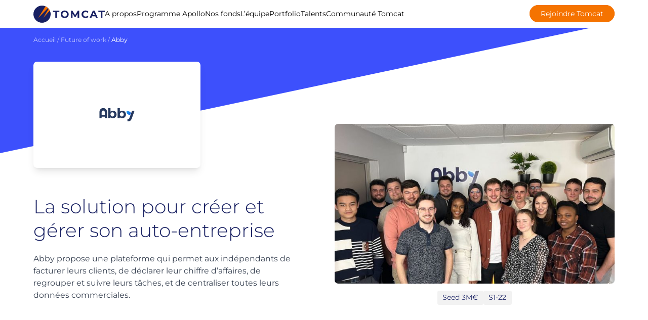

--- FILE ---
content_type: text/html; charset=UTF-8
request_url: https://www.tomcat.eu/startup/abby/
body_size: 10229
content:
<!doctype html> 
<html lang="fr-FR"> 
<head>
<meta charset="UTF-8">
<link rel="preload" href="https://www.tomcat.eu/wp-content/cache/fvm/min/1750723670-cssd9ec94904d9489bb4eb01a7c5b125755a9a1ba630fcea8edbfe0c01da0a4c.css" as="style" media="all" /> 
<link rel="preload" href="https://www.tomcat.eu/wp-content/cache/fvm/min/1750723670-css876b21c418622113602aa8e4d931757619ba472a432d5dace24ef1cdd0501.css" as="style" media="all" /> 
<link rel="preload" href="https://www.tomcat.eu/wp-content/cache/fvm/min/1750723670-css33631ae9860e4928378539c121196171faef74ecce34fb6cb953cb3436e41.css" as="style" media="all" />
<script data-cfasync="false">if(navigator.userAgent.match(/MSIE|Internet Explorer/i)||navigator.userAgent.match(/Trident\/7\..*?rv:11/i)){var href=document.location.href;if(!href.match(/[?&]iebrowser/)){if(href.indexOf("?")==-1){if(href.indexOf("#")==-1){document.location.href=href+"?iebrowser=1"}else{document.location.href=href.replace("#","?iebrowser=1#")}}else{if(href.indexOf("#")==-1){document.location.href=href+"&iebrowser=1"}else{document.location.href=href.replace("#","&iebrowser=1#")}}}}</script>
<script data-cfasync="false">class FVMLoader{constructor(e){this.triggerEvents=e,this.eventOptions={passive:!0},this.userEventListener=this.triggerListener.bind(this),this.delayedScripts={normal:[],async:[],defer:[]},this.allJQueries=[]}_addUserInteractionListener(e){this.triggerEvents.forEach(t=>window.addEventListener(t,e.userEventListener,e.eventOptions))}_removeUserInteractionListener(e){this.triggerEvents.forEach(t=>window.removeEventListener(t,e.userEventListener,e.eventOptions))}triggerListener(){this._removeUserInteractionListener(this),"loading"===document.readyState?document.addEventListener("DOMContentLoaded",this._loadEverythingNow.bind(this)):this._loadEverythingNow()}async _loadEverythingNow(){this._runAllDelayedCSS(),this._delayEventListeners(),this._delayJQueryReady(this),this._handleDocumentWrite(),this._registerAllDelayedScripts(),await this._loadScriptsFromList(this.delayedScripts.normal),await this._loadScriptsFromList(this.delayedScripts.defer),await this._loadScriptsFromList(this.delayedScripts.async),await this._triggerDOMContentLoaded(),await this._triggerWindowLoad(),window.dispatchEvent(new Event("wpr-allScriptsLoaded"))}_registerAllDelayedScripts(){document.querySelectorAll("script[type=fvmdelay]").forEach(e=>{e.hasAttribute("src")?e.hasAttribute("async")&&!1!==e.async?this.delayedScripts.async.push(e):e.hasAttribute("defer")&&!1!==e.defer||"module"===e.getAttribute("data-type")?this.delayedScripts.defer.push(e):this.delayedScripts.normal.push(e):this.delayedScripts.normal.push(e)})}_runAllDelayedCSS(){document.querySelectorAll("link[rel=fvmdelay]").forEach(e=>{e.setAttribute("rel","stylesheet")})}async _transformScript(e){return await this._requestAnimFrame(),new Promise(t=>{const n=document.createElement("script");let r;[...e.attributes].forEach(e=>{let t=e.nodeName;"type"!==t&&("data-type"===t&&(t="type",r=e.nodeValue),n.setAttribute(t,e.nodeValue))}),e.hasAttribute("src")?(n.addEventListener("load",t),n.addEventListener("error",t)):(n.text=e.text,t()),e.parentNode.replaceChild(n,e)})}async _loadScriptsFromList(e){const t=e.shift();return t?(await this._transformScript(t),this._loadScriptsFromList(e)):Promise.resolve()}_delayEventListeners(){let e={};function t(t,n){!function(t){function n(n){return e[t].eventsToRewrite.indexOf(n)>=0?"wpr-"+n:n}e[t]||(e[t]={originalFunctions:{add:t.addEventListener,remove:t.removeEventListener},eventsToRewrite:[]},t.addEventListener=function(){arguments[0]=n(arguments[0]),e[t].originalFunctions.add.apply(t,arguments)},t.removeEventListener=function(){arguments[0]=n(arguments[0]),e[t].originalFunctions.remove.apply(t,arguments)})}(t),e[t].eventsToRewrite.push(n)}function n(e,t){let n=e[t];Object.defineProperty(e,t,{get:()=>n||function(){},set(r){e["wpr"+t]=n=r}})}t(document,"DOMContentLoaded"),t(window,"DOMContentLoaded"),t(window,"load"),t(window,"pageshow"),t(document,"readystatechange"),n(document,"onreadystatechange"),n(window,"onload"),n(window,"onpageshow")}_delayJQueryReady(e){let t=window.jQuery;Object.defineProperty(window,"jQuery",{get:()=>t,set(n){if(n&&n.fn&&!e.allJQueries.includes(n)){n.fn.ready=n.fn.init.prototype.ready=function(t){e.domReadyFired?t.bind(document)(n):document.addEventListener("DOMContentLoaded2",()=>t.bind(document)(n))};const t=n.fn.on;n.fn.on=n.fn.init.prototype.on=function(){if(this[0]===window){function e(e){return e.split(" ").map(e=>"load"===e||0===e.indexOf("load.")?"wpr-jquery-load":e).join(" ")}"string"==typeof arguments[0]||arguments[0]instanceof String?arguments[0]=e(arguments[0]):"object"==typeof arguments[0]&&Object.keys(arguments[0]).forEach(t=>{delete Object.assign(arguments[0],{[e(t)]:arguments[0][t]})[t]})}return t.apply(this,arguments),this},e.allJQueries.push(n)}t=n}})}async _triggerDOMContentLoaded(){this.domReadyFired=!0,await this._requestAnimFrame(),document.dispatchEvent(new Event("DOMContentLoaded2")),await this._requestAnimFrame(),window.dispatchEvent(new Event("DOMContentLoaded2")),await this._requestAnimFrame(),document.dispatchEvent(new Event("wpr-readystatechange")),await this._requestAnimFrame(),document.wpronreadystatechange&&document.wpronreadystatechange()}async _triggerWindowLoad(){await this._requestAnimFrame(),window.dispatchEvent(new Event("wpr-load")),await this._requestAnimFrame(),window.wpronload&&window.wpronload(),await this._requestAnimFrame(),this.allJQueries.forEach(e=>e(window).trigger("wpr-jquery-load")),window.dispatchEvent(new Event("wpr-pageshow")),await this._requestAnimFrame(),window.wpronpageshow&&window.wpronpageshow()}_handleDocumentWrite(){const e=new Map;document.write=document.writeln=function(t){const n=document.currentScript,r=document.createRange(),i=n.parentElement;let a=e.get(n);void 0===a&&(a=n.nextSibling,e.set(n,a));const s=document.createDocumentFragment();r.setStart(s,0),s.appendChild(r.createContextualFragment(t)),i.insertBefore(s,a)}}async _requestAnimFrame(){return new Promise(e=>requestAnimationFrame(e))}static run(){const e=new FVMLoader(["keydown","mousemove","touchmove","touchstart","touchend","wheel"]);e._addUserInteractionListener(e)}}FVMLoader.run();</script>
<meta name="viewport" content="width=device-width, initial-scale=1">
<meta name='robots' content='index, follow, max-image-preview:large, max-snippet:-1, max-video-preview:-1' /><title>La solution pour créer et gérer son auto-entreprise</title>
<meta name="description" content="Abby propose une plateforme qui permet aux indépendants de facturer leurs clients, de déclarer leur chiffre d’affaires" />
<link rel="canonical" href="https://www.tomcat.eu/startup/abby/" />
<meta property="og:locale" content="fr_FR" />
<meta property="og:type" content="article" />
<meta property="og:title" content="La solution pour créer et gérer son auto-entreprise" />
<meta property="og:description" content="Abby propose une plateforme qui permet aux indépendants de facturer leurs clients, de déclarer leur chiffre d’affaires" />
<meta property="og:url" content="https://www.tomcat.eu/startup/abby/" />
<meta property="og:site_name" content="Tomcat" />
<meta property="article:modified_time" content="2025-09-23T14:45:09+00:00" />
<meta name="twitter:card" content="summary_large_image" />
<meta name="twitter:label1" content="Durée de lecture estimée" />
<meta name="twitter:data1" content="1 minute" />
<script type="application/ld+json" class="yoast-schema-graph">{"@context":"https://schema.org","@graph":[{"@type":"WebPage","@id":"https://www.tomcat.eu/startup/abby/","url":"https://www.tomcat.eu/startup/abby/","name":"La solution pour créer et gérer son auto-entreprise","isPartOf":{"@id":"https://www.tomcat.eu/#website"},"primaryImageOfPage":{"@id":"https://www.tomcat.eu/startup/abby/#primaryimage"},"image":{"@id":"https://www.tomcat.eu/startup/abby/#primaryimage"},"thumbnailUrl":"https://www.tomcat.eu/wp-content/uploads/2023/08/abby.svg","datePublished":"2023-07-25T15:25:39+00:00","dateModified":"2025-09-23T14:45:09+00:00","description":"Abby propose une plateforme qui permet aux indépendants de facturer leurs clients, de déclarer leur chiffre d’affaires","breadcrumb":{"@id":"https://www.tomcat.eu/startup/abby/#breadcrumb"},"inLanguage":"fr-FR","potentialAction":[{"@type":"ReadAction","target":["https://www.tomcat.eu/startup/abby/"]}]},{"@type":"ImageObject","inLanguage":"fr-FR","@id":"https://www.tomcat.eu/startup/abby/#primaryimage","url":"https://www.tomcat.eu/wp-content/uploads/2023/08/abby.svg","contentUrl":"https://www.tomcat.eu/wp-content/uploads/2023/08/abby.svg","width":1087,"height":398},{"@type":"BreadcrumbList","@id":"https://www.tomcat.eu/startup/abby/#breadcrumb","itemListElement":[{"@type":"ListItem","position":1,"name":"Accueil","item":"https://www.tomcat.eu/"},{"@type":"ListItem","position":2,"name":"Abby"}]},{"@type":"WebSite","@id":"https://www.tomcat.eu/#website","url":"https://www.tomcat.eu/","name":"Tomcat","description":"Venture reinvented.","potentialAction":[{"@type":"SearchAction","target":{"@type":"EntryPoint","urlTemplate":"https://www.tomcat.eu/?s={search_term_string}"},"query-input":"required name=search_term_string"}],"inLanguage":"fr-FR"}]}</script>
<link rel="alternate" type="application/rss+xml" title="Tomcat &raquo; Flux" href="https://www.tomcat.eu/feed/" />
<link rel="alternate" type="application/rss+xml" title="Tomcat &raquo; Flux des commentaires" href="https://www.tomcat.eu/comments/feed/" /> 
<script async src="https://www.googletagmanager.com/gtag/js?id=G-KPCQ9JR9V2"></script>
<script>
window.dataLayer = window.dataLayer || [];
function gtag(){dataLayer.push(arguments);}
gtag('js', new Date());
gtag('config', 'G-KPCQ9JR9V2');
</script>
<link rel="profile" href="https://gmpg.org/xfn/11"> 
<script>!function(e,c){e[c]=e[c]+(e[c]&&" ")+"quform-js"}(document.documentElement,"className");</script>
<style id='wp-img-auto-sizes-contain-inline-css' media="all">img:is([sizes=auto i],[sizes^="auto," i]){contain-intrinsic-size:3000px 1500px}</style> 
<style id='wp-block-library-inline-css' media="all">:root{--wp-block-synced-color:#7a00df;--wp-block-synced-color--rgb:122,0,223;--wp-bound-block-color:var(--wp-block-synced-color);--wp-editor-canvas-background:#ddd;--wp-admin-theme-color:#007cba;--wp-admin-theme-color--rgb:0,124,186;--wp-admin-theme-color-darker-10:#006ba1;--wp-admin-theme-color-darker-10--rgb:0,107,160.5;--wp-admin-theme-color-darker-20:#005a87;--wp-admin-theme-color-darker-20--rgb:0,90,135;--wp-admin-border-width-focus:2px}@media (min-resolution:192dpi){:root{--wp-admin-border-width-focus:1.5px}}.wp-element-button{cursor:pointer}:root .has-very-light-gray-background-color{background-color:#eee}:root .has-very-dark-gray-background-color{background-color:#313131}:root .has-very-light-gray-color{color:#eee}:root .has-very-dark-gray-color{color:#313131}:root .has-vivid-green-cyan-to-vivid-cyan-blue-gradient-background{background:linear-gradient(135deg,#00d084,#0693e3)}:root .has-purple-crush-gradient-background{background:linear-gradient(135deg,#34e2e4,#4721fb 50%,#ab1dfe)}:root .has-hazy-dawn-gradient-background{background:linear-gradient(135deg,#faaca8,#dad0ec)}:root .has-subdued-olive-gradient-background{background:linear-gradient(135deg,#fafae1,#67a671)}:root .has-atomic-cream-gradient-background{background:linear-gradient(135deg,#fdd79a,#004a59)}:root .has-nightshade-gradient-background{background:linear-gradient(135deg,#330968,#31cdcf)}:root .has-midnight-gradient-background{background:linear-gradient(135deg,#020381,#2874fc)}:root{--wp--preset--font-size--normal:16px;--wp--preset--font-size--huge:42px}.has-regular-font-size{font-size:1em}.has-larger-font-size{font-size:2.625em}.has-normal-font-size{font-size:var(--wp--preset--font-size--normal)}.has-huge-font-size{font-size:var(--wp--preset--font-size--huge)}.has-text-align-center{text-align:center}.has-text-align-left{text-align:left}.has-text-align-right{text-align:right}.has-fit-text{white-space:nowrap!important}#end-resizable-editor-section{display:none}.aligncenter{clear:both}.items-justified-left{justify-content:flex-start}.items-justified-center{justify-content:center}.items-justified-right{justify-content:flex-end}.items-justified-space-between{justify-content:space-between}.screen-reader-text{border:0;clip-path:inset(50%);height:1px;margin:-1px;overflow:hidden;padding:0;position:absolute;width:1px;word-wrap:normal!important}.screen-reader-text:focus{background-color:#ddd;clip-path:none;color:#444;display:block;font-size:1em;height:auto;left:5px;line-height:normal;padding:15px 23px 14px;text-decoration:none;top:5px;width:auto;z-index:100000}html :where(.has-border-color){border-style:solid}html :where([style*=border-top-color]){border-top-style:solid}html :where([style*=border-right-color]){border-right-style:solid}html :where([style*=border-bottom-color]){border-bottom-style:solid}html :where([style*=border-left-color]){border-left-style:solid}html :where([style*=border-width]){border-style:solid}html :where([style*=border-top-width]){border-top-style:solid}html :where([style*=border-right-width]){border-right-style:solid}html :where([style*=border-bottom-width]){border-bottom-style:solid}html :where([style*=border-left-width]){border-left-style:solid}html :where(img[class*=wp-image-]){height:auto;max-width:100%}:where(figure){margin:0 0 1em}html :where(.is-position-sticky){--wp-admin--admin-bar--position-offset:var(--wp-admin--admin-bar--height,0px)}@media screen and (max-width:600px){html :where(.is-position-sticky){--wp-admin--admin-bar--position-offset:0px}}</style>
<style id='global-styles-inline-css' media="all">:root{--wp--preset--aspect-ratio--square:1;--wp--preset--aspect-ratio--4-3:4/3;--wp--preset--aspect-ratio--3-4:3/4;--wp--preset--aspect-ratio--3-2:3/2;--wp--preset--aspect-ratio--2-3:2/3;--wp--preset--aspect-ratio--16-9:16/9;--wp--preset--aspect-ratio--9-16:9/16;--wp--preset--color--black:#000000;--wp--preset--color--cyan-bluish-gray:#abb8c3;--wp--preset--color--white:#ffffff;--wp--preset--color--pale-pink:#f78da7;--wp--preset--color--vivid-red:#cf2e2e;--wp--preset--color--luminous-vivid-orange:#ff6900;--wp--preset--color--luminous-vivid-amber:#fcb900;--wp--preset--color--light-green-cyan:#7bdcb5;--wp--preset--color--vivid-green-cyan:#00d084;--wp--preset--color--pale-cyan-blue:#8ed1fc;--wp--preset--color--vivid-cyan-blue:#0693e3;--wp--preset--color--vivid-purple:#9b51e0;--wp--preset--gradient--vivid-cyan-blue-to-vivid-purple:linear-gradient(135deg,rgb(6,147,227) 0%,rgb(155,81,224) 100%);--wp--preset--gradient--light-green-cyan-to-vivid-green-cyan:linear-gradient(135deg,rgb(122,220,180) 0%,rgb(0,208,130) 100%);--wp--preset--gradient--luminous-vivid-amber-to-luminous-vivid-orange:linear-gradient(135deg,rgb(252,185,0) 0%,rgb(255,105,0) 100%);--wp--preset--gradient--luminous-vivid-orange-to-vivid-red:linear-gradient(135deg,rgb(255,105,0) 0%,rgb(207,46,46) 100%);--wp--preset--gradient--very-light-gray-to-cyan-bluish-gray:linear-gradient(135deg,rgb(238,238,238) 0%,rgb(169,184,195) 100%);--wp--preset--gradient--cool-to-warm-spectrum:linear-gradient(135deg,rgb(74,234,220) 0%,rgb(151,120,209) 20%,rgb(207,42,186) 40%,rgb(238,44,130) 60%,rgb(251,105,98) 80%,rgb(254,248,76) 100%);--wp--preset--gradient--blush-light-purple:linear-gradient(135deg,rgb(255,206,236) 0%,rgb(152,150,240) 100%);--wp--preset--gradient--blush-bordeaux:linear-gradient(135deg,rgb(254,205,165) 0%,rgb(254,45,45) 50%,rgb(107,0,62) 100%);--wp--preset--gradient--luminous-dusk:linear-gradient(135deg,rgb(255,203,112) 0%,rgb(199,81,192) 50%,rgb(65,88,208) 100%);--wp--preset--gradient--pale-ocean:linear-gradient(135deg,rgb(255,245,203) 0%,rgb(182,227,212) 50%,rgb(51,167,181) 100%);--wp--preset--gradient--electric-grass:linear-gradient(135deg,rgb(202,248,128) 0%,rgb(113,206,126) 100%);--wp--preset--gradient--midnight:linear-gradient(135deg,rgb(2,3,129) 0%,rgb(40,116,252) 100%);--wp--preset--font-size--small:13px;--wp--preset--font-size--medium:20px;--wp--preset--font-size--large:36px;--wp--preset--font-size--x-large:42px;--wp--preset--spacing--20:0.44rem;--wp--preset--spacing--30:0.67rem;--wp--preset--spacing--40:1rem;--wp--preset--spacing--50:1.5rem;--wp--preset--spacing--60:2.25rem;--wp--preset--spacing--70:3.38rem;--wp--preset--spacing--80:5.06rem;--wp--preset--shadow--natural:6px 6px 9px rgba(0, 0, 0, 0.2);--wp--preset--shadow--deep:12px 12px 50px rgba(0, 0, 0, 0.4);--wp--preset--shadow--sharp:6px 6px 0px rgba(0, 0, 0, 0.2);--wp--preset--shadow--outlined:6px 6px 0px -3px rgb(255, 255, 255), 6px 6px rgb(0, 0, 0);--wp--preset--shadow--crisp:6px 6px 0px rgb(0, 0, 0)}:where(.is-layout-flex){gap:.5em}:where(.is-layout-grid){gap:.5em}body .is-layout-flex{display:flex}.is-layout-flex{flex-wrap:wrap;align-items:center}.is-layout-flex>:is(*,div){margin:0}body .is-layout-grid{display:grid}.is-layout-grid>:is(*,div){margin:0}:where(.wp-block-columns.is-layout-flex){gap:2em}:where(.wp-block-columns.is-layout-grid){gap:2em}:where(.wp-block-post-template.is-layout-flex){gap:1.25em}:where(.wp-block-post-template.is-layout-grid){gap:1.25em}.has-black-color{color:var(--wp--preset--color--black)!important}.has-cyan-bluish-gray-color{color:var(--wp--preset--color--cyan-bluish-gray)!important}.has-white-color{color:var(--wp--preset--color--white)!important}.has-pale-pink-color{color:var(--wp--preset--color--pale-pink)!important}.has-vivid-red-color{color:var(--wp--preset--color--vivid-red)!important}.has-luminous-vivid-orange-color{color:var(--wp--preset--color--luminous-vivid-orange)!important}.has-luminous-vivid-amber-color{color:var(--wp--preset--color--luminous-vivid-amber)!important}.has-light-green-cyan-color{color:var(--wp--preset--color--light-green-cyan)!important}.has-vivid-green-cyan-color{color:var(--wp--preset--color--vivid-green-cyan)!important}.has-pale-cyan-blue-color{color:var(--wp--preset--color--pale-cyan-blue)!important}.has-vivid-cyan-blue-color{color:var(--wp--preset--color--vivid-cyan-blue)!important}.has-vivid-purple-color{color:var(--wp--preset--color--vivid-purple)!important}.has-black-background-color{background-color:var(--wp--preset--color--black)!important}.has-cyan-bluish-gray-background-color{background-color:var(--wp--preset--color--cyan-bluish-gray)!important}.has-white-background-color{background-color:var(--wp--preset--color--white)!important}.has-pale-pink-background-color{background-color:var(--wp--preset--color--pale-pink)!important}.has-vivid-red-background-color{background-color:var(--wp--preset--color--vivid-red)!important}.has-luminous-vivid-orange-background-color{background-color:var(--wp--preset--color--luminous-vivid-orange)!important}.has-luminous-vivid-amber-background-color{background-color:var(--wp--preset--color--luminous-vivid-amber)!important}.has-light-green-cyan-background-color{background-color:var(--wp--preset--color--light-green-cyan)!important}.has-vivid-green-cyan-background-color{background-color:var(--wp--preset--color--vivid-green-cyan)!important}.has-pale-cyan-blue-background-color{background-color:var(--wp--preset--color--pale-cyan-blue)!important}.has-vivid-cyan-blue-background-color{background-color:var(--wp--preset--color--vivid-cyan-blue)!important}.has-vivid-purple-background-color{background-color:var(--wp--preset--color--vivid-purple)!important}.has-black-border-color{border-color:var(--wp--preset--color--black)!important}.has-cyan-bluish-gray-border-color{border-color:var(--wp--preset--color--cyan-bluish-gray)!important}.has-white-border-color{border-color:var(--wp--preset--color--white)!important}.has-pale-pink-border-color{border-color:var(--wp--preset--color--pale-pink)!important}.has-vivid-red-border-color{border-color:var(--wp--preset--color--vivid-red)!important}.has-luminous-vivid-orange-border-color{border-color:var(--wp--preset--color--luminous-vivid-orange)!important}.has-luminous-vivid-amber-border-color{border-color:var(--wp--preset--color--luminous-vivid-amber)!important}.has-light-green-cyan-border-color{border-color:var(--wp--preset--color--light-green-cyan)!important}.has-vivid-green-cyan-border-color{border-color:var(--wp--preset--color--vivid-green-cyan)!important}.has-pale-cyan-blue-border-color{border-color:var(--wp--preset--color--pale-cyan-blue)!important}.has-vivid-cyan-blue-border-color{border-color:var(--wp--preset--color--vivid-cyan-blue)!important}.has-vivid-purple-border-color{border-color:var(--wp--preset--color--vivid-purple)!important}.has-vivid-cyan-blue-to-vivid-purple-gradient-background{background:var(--wp--preset--gradient--vivid-cyan-blue-to-vivid-purple)!important}.has-light-green-cyan-to-vivid-green-cyan-gradient-background{background:var(--wp--preset--gradient--light-green-cyan-to-vivid-green-cyan)!important}.has-luminous-vivid-amber-to-luminous-vivid-orange-gradient-background{background:var(--wp--preset--gradient--luminous-vivid-amber-to-luminous-vivid-orange)!important}.has-luminous-vivid-orange-to-vivid-red-gradient-background{background:var(--wp--preset--gradient--luminous-vivid-orange-to-vivid-red)!important}.has-very-light-gray-to-cyan-bluish-gray-gradient-background{background:var(--wp--preset--gradient--very-light-gray-to-cyan-bluish-gray)!important}.has-cool-to-warm-spectrum-gradient-background{background:var(--wp--preset--gradient--cool-to-warm-spectrum)!important}.has-blush-light-purple-gradient-background{background:var(--wp--preset--gradient--blush-light-purple)!important}.has-blush-bordeaux-gradient-background{background:var(--wp--preset--gradient--blush-bordeaux)!important}.has-luminous-dusk-gradient-background{background:var(--wp--preset--gradient--luminous-dusk)!important}.has-pale-ocean-gradient-background{background:var(--wp--preset--gradient--pale-ocean)!important}.has-electric-grass-gradient-background{background:var(--wp--preset--gradient--electric-grass)!important}.has-midnight-gradient-background{background:var(--wp--preset--gradient--midnight)!important}.has-small-font-size{font-size:var(--wp--preset--font-size--small)!important}.has-medium-font-size{font-size:var(--wp--preset--font-size--medium)!important}.has-large-font-size{font-size:var(--wp--preset--font-size--large)!important}.has-x-large-font-size{font-size:var(--wp--preset--font-size--x-large)!important}</style> 
<style id='classic-theme-styles-inline-css' media="all">/*! This file is auto-generated */ .wp-block-button__link{color:#fff;background-color:#32373c;border-radius:9999px;box-shadow:none;text-decoration:none;padding:calc(.667em + 2px) calc(1.333em + 2px);font-size:1.125em}.wp-block-file__button{background:#32373c;color:#fff;text-decoration:none}</style> 
<link rel='stylesheet' id='quform-css' href='https://www.tomcat.eu/wp-content/cache/fvm/min/1750723670-cssd9ec94904d9489bb4eb01a7c5b125755a9a1ba630fcea8edbfe0c01da0a4c.css' media='all' /> 
<link rel='stylesheet' id='tomcat-style-css' href='https://www.tomcat.eu/wp-content/cache/fvm/min/1750723670-css876b21c418622113602aa8e4d931757619ba472a432d5dace24ef1cdd0501.css' media='all' /> 
<link rel='stylesheet' id='axeptio/main-css' href='https://www.tomcat.eu/wp-content/cache/fvm/min/1750723670-css33631ae9860e4928378539c121196171faef74ecce34fb6cb953cb3436e41.css' media='all' /> 
<script src="https://www.tomcat.eu/wp-includes/js/jquery/jquery.min.js?ver=3.7.1" id="jquery-core-js"></script>
<script src="https://www.tomcat.eu/wp-includes/js/jquery/jquery-migrate.min.js?ver=3.4.1" id="jquery-migrate-js"></script>
<script src="https://www.tomcat.eu/wp-content/themes/tomcat/assets/js/libs/jquery.min.js?ver=3.1.1" id="tomcat-jquery-js"></script>
<script class="hsq-set-content-id" data-content-id="blog-post">
var _hsq = _hsq || [];
_hsq.push(["setContentType", "blog-post"]);
</script>
<link rel="icon" href="https://www.tomcat.eu/wp-content/uploads/2023/08/favicon.svg" sizes="192x192" /> 
</head>
<body class="wp-singular startup-template-default single single-startup postid-2119 wp-theme-tomcat"> <header id="masthead" class="fixed w-full bg-white py-3 z-[1000]"> <div class="container"> <div class="shift"> <div class="flex items-center justify-between"> <div class="flex items-center justify-start lg:gap-8"> <a href="https://www.tomcat.eu"> <img src="https://www.tomcat.eu/wp-content/themes/tomcat/assets//images/tomcat-logo.svg" alt="tomcat" width="141" height="34" /> </a> <nav id="site-navigation" class="hidden lg:block"> <div class="menu-primary-container"><ul id="primary-menu" class="flex items-center gap-8"><li id="menu-item-5571" class="menu-item menu-item-type-post_type menu-item-object-page menu-item-5571"><a href="https://www.tomcat.eu/a-propos-2/">A propos</a></li> <li id="menu-item-5575" class="menu-item menu-item-type-post_type menu-item-object-page menu-item-5575"><a href="https://www.tomcat.eu/programme-apollo/">Programme Apollo</a></li> <li id="menu-item-5579" class="menu-item menu-item-type-custom menu-item-object-custom menu-item-has-children menu-item-5579"><a href="#">Nos fonds</a> <ul class="sub-menu"> <li id="menu-item-5574" class="menu-item menu-item-type-post_type menu-item-object-page menu-item-5574"><a href="https://www.tomcat.eu/fonds-ventures-1/">Fonds Ventures 1</a></li> <li id="menu-item-5573" class="menu-item menu-item-type-post_type menu-item-object-page menu-item-5573"><a href="https://www.tomcat.eu/fonds-tomcat-ventures-2/">Fonds Ventures 2</a></li> </ul> </li> <li id="menu-item-5577" class="menu-item menu-item-type-post_type menu-item-object-page menu-item-5577"><a href="https://www.tomcat.eu/a-propos-old/equipe/">L’équipe</a></li> <li id="menu-item-5578" class="menu-item menu-item-type-post_type menu-item-object-page menu-item-5578"><a href="https://www.tomcat.eu/portfolio-de-tomcat/">Portfolio</a></li> <li id="menu-item-5572" class="menu-item menu-item-type-post_type menu-item-object-page menu-item-5572"><a href="https://www.tomcat.eu/tomcat-talents/">Talents</a></li> <li id="menu-item-5847" class="menu-item menu-item-type-post_type menu-item-object-page menu-item-has-children menu-item-5847"><a href="https://www.tomcat.eu/communaute-tomcat/">Communauté Tomcat</a> <ul class="sub-menu"> <li id="menu-item-5612" class="menu-item menu-item-type-post_type menu-item-object-page menu-item-5612"><a href="https://www.tomcat.eu/evenements/">Évènements</a></li> <li id="menu-item-5576" class="menu-item menu-item-type-post_type menu-item-object-page menu-item-5576"><a href="https://www.tomcat.eu/a-propos-old/nos-partenaires/">Nos partenaires</a></li> <li id="menu-item-5950" class="menu-item menu-item-type-post_type menu-item-object-page menu-item-5950"><a href="https://www.tomcat.eu/tomcat-women-collective/">Women Collective</a></li> </ul> </li> </ul></div> </nav> </div> <nav id="site-navigation-right" class="hidden lg:block"> <div class="menu-primary-right-container"><ul id="primary-right-menu" class="flex items-center justify-end"><li id="menu-item-1955" class="has-btn menu-item menu-item-type-post_type menu-item-object-page menu-item-1955"><a href="https://www.tomcat.eu/rejoindre-tomcat/">Rejoindre Tomcat</a></li> </ul></div> </nav> <div id="burger" class="burger-container"> <div class="burger"> <span></span> <span></span> <span></span> </div> </div> </div> <nav id="mobile-navigation" class="w-full border-t border-gray-200 h-screen bg-white absolute left-0 top-16 z-[250] lg:hidden" style="display: none;"> <div class="menu-primary-container"><ul id="primary-menu-mobile" class="px-6 py-12"><li class="menu-item menu-item-type-post_type menu-item-object-page menu-item-5571"><a href="https://www.tomcat.eu/a-propos-2/">A propos</a></li> <li class="menu-item menu-item-type-post_type menu-item-object-page menu-item-5575"><a href="https://www.tomcat.eu/programme-apollo/">Programme Apollo</a></li> <li class="menu-item menu-item-type-custom menu-item-object-custom menu-item-has-children menu-item-5579"><a href="#">Nos fonds</a> <ul class="sub-menu"> <li class="menu-item menu-item-type-post_type menu-item-object-page menu-item-5574"><a href="https://www.tomcat.eu/fonds-ventures-1/">Fonds Ventures 1</a></li> <li class="menu-item menu-item-type-post_type menu-item-object-page menu-item-5573"><a href="https://www.tomcat.eu/fonds-tomcat-ventures-2/">Fonds Ventures 2</a></li> </ul> </li> <li class="menu-item menu-item-type-post_type menu-item-object-page menu-item-5577"><a href="https://www.tomcat.eu/a-propos-old/equipe/">L’équipe</a></li> <li class="menu-item menu-item-type-post_type menu-item-object-page menu-item-5578"><a href="https://www.tomcat.eu/portfolio-de-tomcat/">Portfolio</a></li> <li class="menu-item menu-item-type-post_type menu-item-object-page menu-item-5572"><a href="https://www.tomcat.eu/tomcat-talents/">Talents</a></li> <li class="menu-item menu-item-type-post_type menu-item-object-page menu-item-has-children menu-item-5847"><a href="https://www.tomcat.eu/communaute-tomcat/">Communauté Tomcat</a> <ul class="sub-menu"> <li class="menu-item menu-item-type-post_type menu-item-object-page menu-item-5612"><a href="https://www.tomcat.eu/evenements/">Évènements</a></li> <li class="menu-item menu-item-type-post_type menu-item-object-page menu-item-5576"><a href="https://www.tomcat.eu/a-propos-old/nos-partenaires/">Nos partenaires</a></li> <li class="menu-item menu-item-type-post_type menu-item-object-page menu-item-5950"><a href="https://www.tomcat.eu/tomcat-women-collective/">Women Collective</a></li> </ul> </li> </ul></div> <div class="menu-primary-right-container"><ul id="primary-right-menu-mobile" class="px-6 pt-0 pb-12"><li class="has-btn menu-item menu-item-type-post_type menu-item-object-page menu-item-1955"><a href="https://www.tomcat.eu/rejoindre-tomcat/">Rejoindre Tomcat</a></li> </ul></div> </nav> </div> </div> </header> <div id="page"> <main id="primary" class="site-main"> <section id="cover-startup" class="relative z-50 bg-white lg:mt-16"> <div class="hero-stripe xs"></div> <div class="container relative z-50 h-[140px] lg:h-[280px]"> <div class="breadcrumb-container"> <span property="itemListElement" typeof="ListItem"><a property="item" typeof="WebPage" title="Go to Tomcat." href="https://www.tomcat.eu" class="home" ><span property="name">Accueil</span></a>
<meta property="position" content="1"></span> / <span property="itemListElement" typeof="ListItem"><a property="item" typeof="WebPage" title="Go to the Future of work Catégorie (startup) archives." href="https://www.tomcat.eu/startup-category/future-of-work/" class="taxonomy startup-category" ><span property="name">Future of work</span></a>
<meta property="position" content="2"></span> / <span property="itemListElement" typeof="ListItem"><span property="name" class="post post-startup current-item">Abby</span>
<meta property="url" content="https://www.tomcat.eu/startup/abby/">
<meta property="position" content="3"></span> </div> <div class="shift flex justify-between gap-3"> <div class="lg:w-2/3 xl:w-1/2 self-center relative"> <h1 class="hidden">Abby</h1> <div class="startup-cover-logo absolute top-10"> <img src="https://www.tomcat.eu/wp-content/uploads/2023/08/abby.svg" alt="" class="" /> </div> </div> </div> </div> </section> <section class="container relative z-[100] mt-48 lg:my-14"> <div class="shift"> <div class="grid lg:grid-cols-2 lg:gap-12"> <div> <h2 class="text-3xl lg:text-4xl font-light leading-tight text-blue-700"> La solution pour créer et gérer son auto-entreprise </h2> <div class="mt-3 lg:mt-6 text-lg text-gray-700 lg:pr-12"> <p>Abby propose une plateforme qui permet aux indépendants de facturer leurs clients, de déclarer leur chiffre d’affaires, de regrouper et suivre leurs tâches, et de centraliser toutes leurs données commerciales.</p> <ul class="mt-4 flex flex-col gap-3"> </ul> </div> </div> <div class="lg:min-h-[350px] relative"> <div class="lg:absolute lg:-top-40 lg:right-0"> <img src="https://www.tomcat.eu/wp-content/uploads/2023/08/abby-team-700x400.jpg" alt="" width="560" height="auto" class="rounded-lg" /> <ul class="flex items-center justify-center gap-3 mt-4"> <li class="bg-gray-75 py-1 px-3 rounded text-blue-700 text-center">Seed 3M€</li> <li class="bg-gray-75 py-1 px-3 rounded text-blue-700 text-center">S1-22</li> </ul> </div> </div> </div> <hr class="border-t border-solid border-gray-100 mt-12 lg:mt-0 mb-12 lg:-mt-[30px]" /> </div> <div class="shift"> <h2 class="text-3xl font-light leading-tight text-blue-700">L'équipe <strong>fondatrice</strong></h2> <div class="mt-8 grid lg:grid-cols-5 lg:gap-10"> <div class="flex items-center lg:grid lg:grid-cols-2 gap-3 mb-2 lg:mb-0"> <img src="https://www.tomcat.eu/wp-content/uploads/2023/07/Nicolas Lespinasse.jpeg" alt="Nicolas Lespinasse" class="rounded-full mb-2" width="100" height="100" /> <div> <span class="block text-lg font-bold">Nicolas Lespinasse</span> <span class="text-lg">CEO</span> </div> </div> <div class="flex items-center lg:grid lg:grid-cols-2 gap-3 mb-2 lg:mb-0"> <img src="https://www.tomcat.eu/wp-content/uploads/2023/07/Benjamin Gardien.jpeg" alt="Benjamin Gardien" class="rounded-full mb-2" width="100" height="100" /> <div> <span class="block text-lg font-bold">Benjamin Gardien</span> <span class="text-lg">Co-fondateur</span> </div> </div> <div class="flex items-center lg:grid lg:grid-cols-2 gap-3 mb-2 lg:mb-0"> <img src="https://www.tomcat.eu/wp-content/uploads/2023/07/Jérémy Dieuze.jpeg" alt="Jérémy Dieuze" class="rounded-full mb-2" width="100" height="100" /> <div> <span class="block text-lg font-bold">Jérémy Dieuze</span> <span class="text-lg">CTO</span> </div> </div> <div class="flex items-center lg:grid lg:grid-cols-2 gap-3 mb-2 lg:mb-0"> <img src="https://www.tomcat.eu/wp-content/uploads/2023/07/Corentin Allemand.jpeg" alt="Corentin Allemand" class="rounded-full mb-2" width="100" height="100" /> <div> <span class="block text-lg font-bold">Corentin Allemand</span> <span class="text-lg">CPO</span> </div> </div> </div> <div class="my-6 lg:my-16 bg-gray-50 rounded-lg p-8 lg:px-24 lg:py-16"> <div class="grid lg:grid-cols-2 lg:gap-10 items-center"> <div class="lg:pr-16"> <h2 class="text-3xl font-light leading-tight text-blue-700">L'interview <strong>Big Story</strong></h2> <div class="mt-6 text-lg text-blue-700 leading-relaxed"> Nicolas Lespinasse - CEO de Abby - revient sur son parcours d'entrepreneur, les erreurs à ne pas commettre, les meilleurs conseils qu'il a reçus et les enseignements de son passage par Tomcat Factory. </div> </div> <div class="pt-4 lg:pt-0"> <iframe class="rounded-lg" width="100%" height="330" src="https://www.youtube.com/embed/89vqFpHVoLk " frameborder="0" allow="accelerometer; autoplay; clipboard-write; encrypted-media; gyroscope; picture-in-picture; web-share" allowfullscreen></iframe> </div> </div> </div> </div> </section> <section class="relative z-0 overflow-y-hidden bg-gray-50 py-8 lg:py-20"> <div class="hero-stripe lg primary"></div> <div class="relative z-10 min-h-[450px]"> <h2 class="text-4xl font-light leading-tight text-white text-center">Découvrez d’autres<br /><strong>startups de l’écosystème</strong></h2> <div class="mt-16 lg:flex lg:items-center lg:justify-center lg:gap-10"> <a href="https://www.tomcat.eu/startup/certificall/" class="block mb-4 lg:mb-0 mx-auto lg:mx-0 startup-cover-logo transition-all duration-500 hover:-mt-6"> <img src="https://www.tomcat.eu/wp-content/uploads/2025/11/Design-sans-titre-19-300x144.png" alt="" class="" /> </a> <a href="https://www.tomcat.eu/startup/revalo/" class="block mb-4 lg:mb-0 mx-auto lg:mx-0 startup-cover-logo transition-all duration-500 hover:-mt-6"> <img src="https://www.tomcat.eu/wp-content/uploads/2025/11/Design-sans-titre-18-300x144.png" alt="" class="" /> </a> <a href="https://www.tomcat.eu/startup/opscidia/" class="block mb-4 lg:mb-0 mx-auto lg:mx-0 startup-cover-logo transition-all duration-500 hover:-mt-6"> <img src="https://www.tomcat.eu/wp-content/uploads/2025/11/Design-sans-titre-17-300x144.png" alt="" class="" /> </a> </div> </div> </section> </main> <footer id="colophon" class="py-6 lg:pt-24 bg-gray-50"> <div class="container"> <div class="mb-4 lg:mb-24"> <h2 class="font-light text-3xl lg:text-4xl text-blue-700 leading-tight text-center">Vous souhaitez rejoindre<br /> l’écosystème <strong>Tomcat</strong> ? </h2> <div class="my-14 text-center"> <a href="/rejoindre-tomcat/" class="btn btn-lg btn-primary">Rejoindre Tomcat</a> </div> </div> <div class="lg:flex lg:items-center lg:justify-between border-t border-solid border-gray-300 pt-10"> <div class="menu-footer-container"><ul id="menu-footer" class="lg:flex lg:items-center gap-4"><li id="menu-item-5561" class="menu-item menu-item-type-post_type menu-item-object-page menu-item-5561"><a href="https://www.tomcat.eu/a-propos-2/">A Propos</a></li> <li id="menu-item-5564" class="menu-item menu-item-type-post_type menu-item-object-page menu-item-5564"><a href="https://www.tomcat.eu/programme-apollo/">Programme Apollo</a></li> <li id="menu-item-5569" class="menu-item menu-item-type-custom menu-item-object-custom menu-item-has-children menu-item-5569"><a href="#">Nos fonds</a> <ul class="sub-menu"> <li id="menu-item-5563" class="menu-item menu-item-type-post_type menu-item-object-page menu-item-5563"><a href="https://www.tomcat.eu/fonds-ventures-1/">Fonds Ventures 1</a></li> <li id="menu-item-5562" class="menu-item menu-item-type-post_type menu-item-object-page menu-item-5562"><a href="https://www.tomcat.eu/fonds-tomcat-ventures-2/">Fonds Ventures 2</a></li> </ul> </li> <li id="menu-item-5565" class="menu-item menu-item-type-post_type menu-item-object-page menu-item-5565"><a href="https://www.tomcat.eu/portfolio-de-tomcat/">Portfolio</a></li> <li id="menu-item-5567" class="menu-item menu-item-type-post_type menu-item-object-page menu-item-has-children menu-item-5567"><a href="https://www.tomcat.eu/a-propos-old/equipe/">L’équipe</a> <ul class="sub-menu"> <li id="menu-item-5568" class="menu-item menu-item-type-post_type menu-item-object-page menu-item-5568"><a href="https://www.tomcat.eu/a-propos-old/nos-partenaires/">Nos partenaires</a></li> </ul> </li> <li id="menu-item-5566" class="menu-item menu-item-type-post_type menu-item-object-page menu-item-5566"><a href="https://www.tomcat.eu/tomcat-talents/">Talents</a></li> <li id="menu-item-5613" class="menu-item menu-item-type-post_type menu-item-object-page menu-item-5613"><a href="https://www.tomcat.eu/evenements/">Évènements</a></li> </ul></div> <div class="mt-4 lg:mt-0 lg:flex lg:items-center lg:justify-end gap-4"> <span>&copy; Tomcat 2026</span> <div class="menu-footer-right-container"><ul id="menu-footer-right" class="mt-4 lg:mt-0 lg:flex lg:items-center lg:justify-end gap-4"><li id="menu-item-2055" class="menu-item menu-item-type-post_type menu-item-object-page menu-item-privacy-policy menu-item-2055"><a rel="privacy-policy" href="https://www.tomcat.eu/mentions-legales/">Mentions légales</a></li> <li id="menu-item-2053" class="menu-item menu-item-type-post_type menu-item-object-page menu-item-2053"><a href="https://www.tomcat.eu/cookies/">Cookies</a></li> </ul></div> </div> </div> <div class="mt-4"> <img src="https://www.tomcat.eu/wp-content/themes/tomcat/assets//images/tomcat-logo.svg" alt="Tomcat" width="141" height="34" class="mx-auto" /> </div> </div> </footer> 
<script type="speculationrules">
{"prefetch":[{"source":"document","where":{"and":[{"href_matches":"/*"},{"not":{"href_matches":["/wp-*.php","/wp-admin/*","/wp-content/uploads/*","/wp-content/*","/wp-content/plugins/*","/wp-content/themes/tomcat/*","/*\\?(.+)"]}},{"not":{"selector_matches":"a[rel~=\"nofollow\"]"}},{"not":{"selector_matches":".no-prefetch, .no-prefetch a"}}]},"eagerness":"conservative"}]}
</script>
<script id="leadin-script-loader-js-js-extra">
var leadin_wordpress = {"userRole":"visitor","pageType":"post","leadinPluginVersion":"11.1.6"};
//# sourceURL=leadin-script-loader-js-js-extra
</script>
<script src="https://js.hs-scripts.com/7237029.js?integration=WordPress&amp;ver=11.1.6" id="leadin-script-loader-js-js"></script>
<script id="quform-js-extra">
var quformL10n = [];
quformL10n = {"pluginUrl":"https:\/\/www.tomcat.eu\/wp-content\/plugins\/quform","ajaxUrl":"https:\/\/www.tomcat.eu\/wp-admin\/admin-ajax.php","ajaxError":"Ajax error","errorMessageTitle":"There was a problem","removeFile":"Remove","supportPageCaching":true};
//# sourceURL=quform-js-extra
</script>
<script src="https://www.tomcat.eu/wp-content/plugins/quform/cache/quform.js?ver=1760971025" id="quform-js"></script>
<script src="https://www.tomcat.eu/wp-content/themes/tomcat/assets/js/libs/fancybox-4.0.31.min.js?ver=4.0.31" id="tomcat-fancybox-js"></script>
<script src="https://www.tomcat.eu/wp-content/themes/tomcat/assets//js/libs/waypoints.min.js?ver=4.0.1" id="tomcat-waypoints-js"></script>
<script src="https://www.tomcat.eu/wp-content/themes/tomcat/assets/js/libs/bxslider.min.js?ver=4.12.2" id="tomcat-bxslider-js"></script>
<script id="tomcat-bootstrap-js-extra">
var ajax_url = ["https://www.tomcat.eu/wp-admin/admin-ajax.php"];
var query_vars = ["{\"page\":\"\",\"startup\":\"abby\",\"post_type\":\"startup\",\"name\":\"abby\"}"];
//# sourceURL=tomcat-bootstrap-js-extra
</script>
<script src="https://www.tomcat.eu/wp-content/themes/tomcat/assets/js/bootstrap.js?ver=6082d60b2455dad0ab094058a933e703" id="tomcat-bootstrap-js"></script>
<script src="https://www.tomcat.eu/wp-content/themes/tomcat/assets/js/blocks/startup.js?ver=6082d60b2455dad0ab094058a933e703" id="tomcat-block-startup-js"></script>
<script src="https://www.tomcat.eu/wp-content/themes/tomcat/assets/js/blocks/testimonials.js?ver=6082d60b2455dad0ab094058a933e703" id="tomcat-block-testimonials-js"></script>
<script src="https://www.tomcat.eu/wp-content/themes/tomcat/assets/js/blocks/logos.js?ver=6082d60b2455dad0ab094058a933e703" id="tomcat-block-logos-js"></script>
<script id="axeptio/sdk-script-js-extra">
var Axeptio_SDK = {"clientId":"6487369f30bf482d475805dd","platform":"plugin-wordpress","sendDatas":"","googleConsentMode":"0","googleConsentModeParams":{"analytics_storage":"denied","ad_storage":"denied","ad_user_data":"denied","ad_personalization":"denied"},"cookiesVersion":"tomcat-fr"};
var axeptioWordpressVendors = [];
var axeptioWordpressSteps = [{"title":"Cookies WordPress","subTitle":"Vous trouverez ici toutes les extensions WordPress utilisant des cookies.","topTitle":false,"message":"Vous trouverez ci-dessous la liste des extensions utilis\u00e9es sur ce site qui utilisent des cookies. Veuillez activer ou d\u00e9sactiver celles pour lesquelles vous consentez au partage de vos donn\u00e9es.","image":false,"imageWidth":0,"imageHeight":0,"disablePaint":false,"name":"wordpress","layout":"category","allowOptOut":true,"insert_position":"after_welcome_step","position":99}];
//# sourceURL=axeptio%2Fsdk-script-js-extra
</script>
<script src="https://www.tomcat.eu/wp-content/plugins/axeptio-sdk-integration/dist/js/frontend/axeptio.js?ver=2.3.32" id="axeptio/sdk-script-js"></script>
<script id="axeptio/sdk-script-js-after">
window.axeptioSettings = Axeptio_SDK;
(function (d, s) {
var t = d.getElementsByTagName(s)[0],
e = d.createElement(s);
e.async = true;
e.src = '//static.axept.io/sdk.js';
t.parentNode.insertBefore(e, t);
})(document, 'script');
//# sourceURL=axeptio%2Fsdk-script-js-after
</script>
</body> 
</html>

--- FILE ---
content_type: text/css
request_url: https://www.tomcat.eu/wp-content/cache/fvm/min/1750723670-css876b21c418622113602aa8e4d931757619ba472a432d5dace24ef1cdd0501.css
body_size: 10643
content:
/* https://www.tomcat.eu/wp-content/themes/tomcat/assets/css/main.min.css?ver=1.0.0 */
*,::before,::after{box-sizing:border-box;border-width:0;border-style:solid;border-color:#CDCDCD}::before,::after{--tw-content:''}html{line-height:1.5;-webkit-text-size-adjust:100%;-moz-tab-size:4;-o-tab-size:4;tab-size:4;font-family:Montserrat,sans-serif}body{margin:0;line-height:inherit}hr{height:0;color:inherit;border-top-width:1px}abbr:where([title]){-webkit-text-decoration:underline dotted;text-decoration:underline dotted}h1,h2,h3,h4,h5,h6{font-size:inherit;font-weight:inherit}a{color:inherit;text-decoration:inherit}b,strong{font-weight:bolder}code,kbd,samp,pre{font-family:ui-monospace,SFMono-Regular,Menlo,Monaco,Consolas,"Liberation Mono","Courier New",monospace;font-size:1em}small{font-size:80%}sub,sup{font-size:75%;line-height:0;position:relative;vertical-align:baseline}sub{bottom:-.25em}sup{top:-.5em}table{text-indent:0;border-color:inherit;border-collapse:collapse}button,input,optgroup,select,textarea{font-family:inherit;font-size:100%;font-weight:inherit;line-height:inherit;color:inherit;margin:0;padding:0}button,select{text-transform:none}button,[type='button'],[type='reset'],[type='submit']{-webkit-appearance:button;background-color:transparent;background-image:none}:-moz-focusring{outline:auto}:-moz-ui-invalid{box-shadow:none}progress{vertical-align:baseline}::-webkit-inner-spin-button,::-webkit-outer-spin-button{height:auto}[type='search']{-webkit-appearance:textfield;outline-offset:-2px}::-webkit-search-decoration{-webkit-appearance:none}::-webkit-file-upload-button{-webkit-appearance:button;font:inherit}summary{display:list-item}blockquote,dl,dd,h1,h2,h3,h4,h5,h6,hr,figure,p,pre{margin:0}fieldset{margin:0;padding:0}legend{padding:0}ol,ul,menu{list-style:none;margin:0;padding:0}textarea{resize:vertical}input::-moz-placeholder,textarea::-moz-placeholder{opacity:1;color:#9ca3af}input::placeholder,textarea::placeholder{opacity:1;color:#9ca3af}button,[role="button"]{cursor:pointer}:disabled{cursor:default}img,svg,video,canvas,audio,iframe,embed,object{display:block;vertical-align:middle}img,video{max-width:100%;height:auto}html{font-size:14px}*,::before,::after{--tw-border-spacing-x:0;--tw-border-spacing-y:0;--tw-translate-x:0;--tw-translate-y:0;--tw-rotate:0;--tw-skew-x:0;--tw-skew-y:0;--tw-scale-x:1;--tw-scale-y:1;--tw-pan-x:;--tw-pan-y:;--tw-pinch-zoom:;--tw-scroll-snap-strictness:proximity;--tw-ordinal:;--tw-slashed-zero:;--tw-numeric-figure:;--tw-numeric-spacing:;--tw-numeric-fraction:;--tw-ring-inset:;--tw-ring-offset-width:0px;--tw-ring-offset-color:#fff;--tw-ring-color:rgb(59 130 246 / 0.5);--tw-ring-offset-shadow:0 0 #0000;--tw-ring-shadow:0 0 #0000;--tw-shadow:0 0 #0000;--tw-shadow-colored:0 0 #0000;--tw-blur:;--tw-brightness:;--tw-contrast:;--tw-grayscale:;--tw-hue-rotate:;--tw-invert:;--tw-saturate:;--tw-sepia:;--tw-drop-shadow:;--tw-backdrop-blur:;--tw-backdrop-brightness:;--tw-backdrop-contrast:;--tw-backdrop-grayscale:;--tw-backdrop-hue-rotate:;--tw-backdrop-invert:;--tw-backdrop-opacity:;--tw-backdrop-saturate:;--tw-backdrop-sepia:}::-webkit-backdrop{--tw-border-spacing-x:0;--tw-border-spacing-y:0;--tw-translate-x:0;--tw-translate-y:0;--tw-rotate:0;--tw-skew-x:0;--tw-skew-y:0;--tw-scale-x:1;--tw-scale-y:1;--tw-pan-x:;--tw-pan-y:;--tw-pinch-zoom:;--tw-scroll-snap-strictness:proximity;--tw-ordinal:;--tw-slashed-zero:;--tw-numeric-figure:;--tw-numeric-spacing:;--tw-numeric-fraction:;--tw-ring-inset:;--tw-ring-offset-width:0px;--tw-ring-offset-color:#fff;--tw-ring-color:rgb(59 130 246 / 0.5);--tw-ring-offset-shadow:0 0 #0000;--tw-ring-shadow:0 0 #0000;--tw-shadow:0 0 #0000;--tw-shadow-colored:0 0 #0000;--tw-blur:;--tw-brightness:;--tw-contrast:;--tw-grayscale:;--tw-hue-rotate:;--tw-invert:;--tw-saturate:;--tw-sepia:;--tw-drop-shadow:;--tw-backdrop-blur:;--tw-backdrop-brightness:;--tw-backdrop-contrast:;--tw-backdrop-grayscale:;--tw-backdrop-hue-rotate:;--tw-backdrop-invert:;--tw-backdrop-opacity:;--tw-backdrop-saturate:;--tw-backdrop-sepia:}::backdrop{--tw-border-spacing-x:0;--tw-border-spacing-y:0;--tw-translate-x:0;--tw-translate-y:0;--tw-rotate:0;--tw-skew-x:0;--tw-skew-y:0;--tw-scale-x:1;--tw-scale-y:1;--tw-pan-x:;--tw-pan-y:;--tw-pinch-zoom:;--tw-scroll-snap-strictness:proximity;--tw-ordinal:;--tw-slashed-zero:;--tw-numeric-figure:;--tw-numeric-spacing:;--tw-numeric-fraction:;--tw-ring-inset:;--tw-ring-offset-width:0px;--tw-ring-offset-color:#fff;--tw-ring-color:rgb(59 130 246 / 0.5);--tw-ring-offset-shadow:0 0 #0000;--tw-ring-shadow:0 0 #0000;--tw-shadow:0 0 #0000;--tw-shadow-colored:0 0 #0000;--tw-blur:;--tw-brightness:;--tw-contrast:;--tw-grayscale:;--tw-hue-rotate:;--tw-invert:;--tw-saturate:;--tw-sepia:;--tw-drop-shadow:;--tw-backdrop-blur:;--tw-backdrop-brightness:;--tw-backdrop-contrast:;--tw-backdrop-grayscale:;--tw-backdrop-hue-rotate:;--tw-backdrop-invert:;--tw-backdrop-opacity:;--tw-backdrop-saturate:;--tw-backdrop-sepia:}.container{width:100%;margin-right:auto;margin-left:auto;padding-right:1.5rem;padding-left:1.5rem}@media (min-width:640px){.container{max-width:640px;padding-right:1.5rem;padding-left:1.5rem}}@media (min-width:768px){.container{max-width:768px}}@media (min-width:1024px){.container{max-width:1024px;padding-right:1rem;padding-left:1rem}}@media (min-width:1280px){.container{max-width:1280px;padding-right:1rem;padding-left:1rem}}@media (min-width:1440px){.container{max-width:1440px;padding-right:2rem;padding-left:2rem}}@media (min-width:1600px){.container{max-width:1600px}}.pointer-events-none{pointer-events:none}.visible{visibility:visible}.static{position:static}.fixed{position:fixed}.absolute{position:absolute}.relative{position:relative}.left-0{left:0}.top-16{top:4rem}.-left-1{left:-.25rem}.top-10{top:2.5rem}.-top-12{top:-3rem}.left-16{left:4rem}.top-2{top:.5rem}.right-2{right:.5rem}.bottom-1{bottom:.25rem}.z-\[1000\]{z-index:1000}.z-\[250\]{z-index:250}.z-50{z-index:50}.z-30{z-index:30}.z-\[100\]{z-index:100}.z-0{z-index:0}.z-10{z-index:10}.float-right{float:right}.my-14{margin-top:3.5rem;margin-bottom:3.5rem}.mx-auto{margin-left:auto;margin-right:auto}.my-6{margin-top:1.5rem;margin-bottom:1.5rem}.my-24{margin-top:6rem;margin-bottom:6rem}.my-3{margin-top:.75rem;margin-bottom:.75rem}.my-10{margin-top:2.5rem;margin-bottom:2.5rem}.my-12{margin-top:3rem;margin-bottom:3rem}.my-16{margin-top:4rem;margin-bottom:4rem}.my-4{margin-top:1rem;margin-bottom:1rem}.mb-4{margin-bottom:1rem}.mt-4{margin-top:1rem}.mb-6{margin-bottom:1.5rem}.mt-16{margin-top:4rem}.mb-8{margin-bottom:2rem}.mt-2{margin-top:.5rem}.mr-1{margin-right:.25rem}.-mt-5{margin-top:-1.25rem}.mt-5{margin-top:1.25rem}.mt-6{margin-top:1.5rem}.mt-10{margin-top:2.5rem}.mt-48{margin-top:12rem}.mt-3{margin-top:.75rem}.mt-12{margin-top:3rem}.mb-12{margin-bottom:3rem}.mt-8{margin-top:2rem}.mb-2{margin-bottom:.5rem}.mb-16{margin-bottom:4rem}.mb-5{margin-bottom:1.25rem}.mb-3{margin-bottom:.75rem}.mt-\[50px\]{margin-top:50px}.block{display:block}.inline-block{display:inline-block}.inline{display:inline}.flex{display:flex}.table{display:table}.grid{display:grid}.contents{display:contents}.hidden{display:none}.h-screen{height:100vh}.h-\[340px\]{height:340px}.h-\[240px\]{height:240px}.h-\[230px\]{height:230px}.h-\[90px\]{height:90px}.h-\[140px\]{height:140px}.h-\[60px\]{height:60px}.h-\[120px\]{height:120px}.h-auto{height:auto}.h-\[50px\]{height:50px}.h-\[70px\]{height:70px}.max-h-\[65px\]{max-height:65px}.max-h-\[70px\]{max-height:70px}.max-h-\[30px\]{max-height:30px}.min-h-\[450px\]{min-height:450px}.min-h-\[900px\]{min-height:900px}.w-full{width:100%}.w-\[200px\]{width:200px}.w-\[120px\]{width:120px}.w-\[150px\]{width:150px}.w-auto{width:auto}.w-1\/2{width:50%}.max-w-prose{max-width:65ch}.max-w-\[550px\]{max-width:550px}.max-w-\[115px\]{max-width:115px}.shrink-0{flex-shrink:0}.grow-0{flex-grow:0}.transform{transform:translate(var(--tw-translate-x),var(--tw-translate-y)) rotate(var(--tw-rotate)) skewX(var(--tw-skew-x)) skewY(var(--tw-skew-y)) scaleX(var(--tw-scale-x)) scaleY(var(--tw-scale-y))}.cursor-pointer{cursor:pointer}.resize{resize:both}.grid-cols-2{grid-template-columns:repeat(2,minmax(0,1fr))}.flex-col{flex-direction:column}.flex-wrap{flex-wrap:wrap}.items-start{align-items:flex-start}.items-center{align-items:center}.justify-start{justify-content:flex-start}.justify-end{justify-content:flex-end}.justify-center{justify-content:center}.justify-between{justify-content:space-between}.gap-8{gap:2rem}.gap-4{gap:1rem}.gap-3{gap:.75rem}.gap-1{gap:.25rem}.gap-2{gap:.5rem}.gap-0{gap:0}.gap-6{gap:1.5rem}.gap-10{gap:2.5rem}.space-y-2>:not([hidden])~:not([hidden]){--tw-space-y-reverse:0;margin-top:calc(0.5rem * calc(1 - var(--tw-space-y-reverse)));margin-bottom:calc(0.5rem * var(--tw-space-y-reverse))}.space-x-4>:not([hidden])~:not([hidden]){--tw-space-x-reverse:0;margin-right:calc(1rem * var(--tw-space-x-reverse));margin-left:calc(1rem * calc(1 - var(--tw-space-x-reverse)))}.self-center{align-self:center}.overflow-hidden{overflow:hidden}.overflow-visible{overflow:visible}.overflow-y-hidden{overflow-y:hidden}.overflow-x-scroll{overflow-x:scroll}.rounded-lg{border-radius:.5rem}.rounded{border-radius:.25rem}.rounded-full{border-radius:9999px}.rounded-xl{border-radius:.75rem}.rounded-md{border-radius:.375rem}.border{border-width:1px}.border-t{border-top-width:1px}.border-b{border-bottom-width:1px}.border-solid{border-style:solid}.border-none{border-style:none}.border-gray-200{--tw-border-opacity:1;border-color:rgb(205 205 205 / var(--tw-border-opacity))}.border-gray-300{--tw-border-opacity:1;border-color:rgb(209 213 219 / var(--tw-border-opacity))}.border-gray-100{--tw-border-opacity:1;border-color:rgb(230 230 230 / var(--tw-border-opacity))}.border-gray-400{--tw-border-opacity:1;border-color:rgb(156 163 175 / var(--tw-border-opacity))}.border-blue-20{--tw-border-opacity:1;border-color:rgb(208 212 237 / var(--tw-border-opacity))}.border-gray-10{--tw-border-opacity:1;border-color:rgb(235 236 243 / var(--tw-border-opacity))}.bg-gray-50{--tw-bg-opacity:1;background-color:rgb(244 244 244 / var(--tw-bg-opacity))}.bg-blue-100{--tw-bg-opacity:1;background-color:rgb(236 237 255 / var(--tw-bg-opacity))}.bg-blue-400{--tw-bg-opacity:1;background-color:rgb(61 80 252 / var(--tw-bg-opacity))}.bg-orange-50{--tw-bg-opacity:1;background-color:rgb(254 241 229 / var(--tw-bg-opacity))}.bg-white{--tw-bg-opacity:1;background-color:rgb(255 255 255 / var(--tw-bg-opacity))}.bg-blue-50{--tw-bg-opacity:1;background-color:rgb(188 195 255 / var(--tw-bg-opacity))}.bg-gray-75{--tw-bg-opacity:1;background-color:rgb(242 242 242 / var(--tw-bg-opacity))}.bg-orange-400{--tw-bg-opacity:1;background-color:rgb(245 115 0 / var(--tw-bg-opacity))}.bg-blue-700{--tw-bg-opacity:1;background-color:rgb(24 32 98 / var(--tw-bg-opacity))}.bg-gray-30{--tw-bg-opacity:1;background-color:rgb(247 247 247 / var(--tw-bg-opacity))}.p-8{padding:2rem}.p-6{padding:1.5rem}.p-16{padding:4rem}.p-20{padding:5rem}.py-3{padding-top:.75rem;padding-bottom:.75rem}.px-6{padding-left:1.5rem;padding-right:1.5rem}.py-12{padding-top:3rem;padding-bottom:3rem}.py-6{padding-top:1.5rem;padding-bottom:1.5rem}.py-32{padding-top:8rem;padding-bottom:8rem}.px-4{padding-left:1rem;padding-right:1rem}.py-2{padding-top:.5rem;padding-bottom:.5rem}.py-10{padding-top:2.5rem;padding-bottom:2.5rem}.py-16{padding-top:4rem;padding-bottom:4rem}.py-24{padding-top:6rem;padding-bottom:6rem}.py-1{padding-top:.25rem;padding-bottom:.25rem}.px-3{padding-left:.75rem;padding-right:.75rem}.py-4{padding-top:1rem;padding-bottom:1rem}.py-8{padding-top:2rem;padding-bottom:2rem}.px-8{padding-left:2rem;padding-right:2rem}.px-12{padding-left:3rem;padding-right:3rem}.px-2{padding-left:.5rem;padding-right:.5rem}.pt-0{padding-top:0}.pb-12{padding-bottom:3rem}.pb-6{padding-bottom:1.5rem}.pt-10{padding-top:2.5rem}.pt-16{padding-top:4rem}.pt-12{padding-top:3rem}.pt-8{padding-top:2rem}.pb-8{padding-bottom:2rem}.pb-5{padding-bottom:1.25rem}.pb-24{padding-bottom:6rem}.pb-2{padding-bottom:.5rem}.pt-4{padding-top:1rem}.pt-1{padding-top:.25rem}.pb-3{padding-bottom:.75rem}.pt-6{padding-top:1.5rem}.pt-3{padding-top:.75rem}.pt-0\.5{padding-top:.125rem}.pt-24{padding-top:6rem}.text-left{text-align:left}.text-center{text-align:center}.text-3xl{font-size:1.875rem;line-height:2.25rem}.text-4xl{font-size:2.7rem}.text-xl{font-size:1.25rem;line-height:1.75rem}.text-base{font-size:1rem;line-height:1.5rem}.text-lg{font-size:1.125rem;line-height:1.75rem}.text-2xl{font-size:1.5rem;line-height:2rem}.text-sm{font-size:.875rem;line-height:1.25rem}.text-5xl{font-size:3rem;line-height:1}.text-3\.5xl{font-size:2.2rem}.text-9xl{font-size:8rem;line-height:1}.font-light{font-weight:300}.font-bold{font-weight:700}.font-extrabold{font-weight:800}.font-semibold{font-weight:600}.font-black{font-weight:900}.uppercase{text-transform:uppercase}.italic{font-style:italic}.leading-tight{line-height:1.25}.leading-snug{line-height:1.375}.leading-none{line-height:1}.leading-5{line-height:1.25rem}.leading-relaxed{line-height:1.625}.leading-normal{line-height:1.5}.text-blue-700{--tw-text-opacity:1;color:rgb(24 32 98 / var(--tw-text-opacity))}.text-white{--tw-text-opacity:1;color:rgb(255 255 255 / var(--tw-text-opacity))}.text-blue-400{--tw-text-opacity:1;color:rgb(61 80 252 / var(--tw-text-opacity))}.text-gray-400{--tw-text-opacity:1;color:rgb(156 163 175 / var(--tw-text-opacity))}.text-gray-500{--tw-text-opacity:1;color:rgb(107 114 128 / var(--tw-text-opacity))}.text-gray-700{--tw-text-opacity:1;color:rgb(55 65 81 / var(--tw-text-opacity))}.text-gray-600{--tw-text-opacity:1;color:rgb(75 85 99 / var(--tw-text-opacity))}.text-blue-200{--tw-text-opacity:1;color:rgb(135 147 255 / var(--tw-text-opacity))}.underline{-webkit-text-decoration-line:underline;text-decoration-line:underline}.opacity-80{opacity:.8}.shadow-lg{--tw-shadow:0 10px 15px -3px rgb(0 0 0 / 0.1), 0 4px 6px -4px rgb(0 0 0 / 0.1);--tw-shadow-colored:0 10px 15px -3px var(--tw-shadow-color), 0 4px 6px -4px var(--tw-shadow-color);box-shadow:var(--tw-ring-offset-shadow,0 0 #0000),var(--tw-ring-shadow,0 0 #0000),var(--tw-shadow)}.shadow-xl{--tw-shadow:0 20px 25px -5px rgb(0 0 0 / 0.1), 0 8px 10px -6px rgb(0 0 0 / 0.1);--tw-shadow-colored:0 20px 25px -5px var(--tw-shadow-color), 0 8px 10px -6px var(--tw-shadow-color);box-shadow:var(--tw-ring-offset-shadow,0 0 #0000),var(--tw-ring-shadow,0 0 #0000),var(--tw-shadow)}.outline{outline-style:solid}.blur{--tw-blur:blur(8px);filter:var(--tw-blur) var(--tw-brightness) var(--tw-contrast) var(--tw-grayscale) var(--tw-hue-rotate) var(--tw-invert) var(--tw-saturate) var(--tw-sepia) var(--tw-drop-shadow)}.filter{filter:var(--tw-blur) var(--tw-brightness) var(--tw-contrast) var(--tw-grayscale) var(--tw-hue-rotate) var(--tw-invert) var(--tw-saturate) var(--tw-sepia) var(--tw-drop-shadow)}.transition-all{transition-property:all;transition-timing-function:cubic-bezier(.4,0,.2,1);transition-duration:150ms}.transition-colors{transition-property:color,background-color,border-color,fill,stroke,-webkit-text-decoration-color;transition-property:color,background-color,border-color,text-decoration-color,fill,stroke;transition-property:color,background-color,border-color,text-decoration-color,fill,stroke,-webkit-text-decoration-color;transition-timing-function:cubic-bezier(.4,0,.2,1);transition-duration:150ms}.duration-300{transition-duration:300ms}.duration-500{transition-duration:500ms}.btn{cursor:pointer;border-radius:9999px;padding-left:1.5rem;padding-right:1.5rem;padding-top:.5rem;padding-bottom:.5rem;text-align:center;transition-property:color,background-color,border-color,fill,stroke,-webkit-text-decoration-color;transition-property:color,background-color,border-color,text-decoration-color,fill,stroke;transition-property:color,background-color,border-color,text-decoration-color,fill,stroke,-webkit-text-decoration-color;transition-timing-function:cubic-bezier(.4,0,.2,1);transition-duration:500ms}.btn-md{padding-left:2rem;padding-right:2rem;padding-top:.75rem;padding-bottom:.75rem;font-size:1.125rem;line-height:1.75rem}.btn-lg{padding-left:2rem;padding-right:2rem;padding-top:.75rem;padding-bottom:.75rem;font-size:1.25rem;line-height:1.75rem}.btn-white{--tw-bg-opacity:1;background-color:rgb(255 255 255 / var(--tw-bg-opacity));--tw-text-opacity:1;color:rgb(17 24 39 / var(--tw-text-opacity))}.btn-white-o{border-width:1px;border-style:solid;--tw-border-opacity:1;border-color:rgb(255 255 255 / var(--tw-border-opacity));--tw-text-opacity:1;color:rgb(255 255 255 / var(--tw-text-opacity))}.btn-white-o:hover{--tw-border-opacity:1;border-color:rgb(24 32 98 / var(--tw-border-opacity));--tw-bg-opacity:1;background-color:rgb(255 255 255 / var(--tw-bg-opacity));--tw-text-opacity:1;color:rgb(24 32 98 / var(--tw-text-opacity))}.btn-orange{border-width:1px;border-style:solid;--tw-border-opacity:1;border-color:rgb(245 115 0 / var(--tw-border-opacity));--tw-bg-opacity:1;background-color:rgb(245 115 0 / var(--tw-bg-opacity));--tw-text-opacity:1;color:rgb(255 255 255 / var(--tw-text-opacity))}.btn-orange:hover{background-color:transparent;--tw-text-opacity:1;color:rgb(245 115 0 / var(--tw-text-opacity))}.btn-white-gray{--tw-bg-opacity:1;background-color:rgb(255 255 255 / var(--tw-bg-opacity));--tw-text-opacity:1;color:rgb(17 24 39 / var(--tw-text-opacity))}.btn-primary{border-width:1px;border-style:solid;--tw-border-opacity:1;border-color:rgb(24 32 98 / var(--tw-border-opacity));--tw-bg-opacity:1;background-color:rgb(24 32 98 / var(--tw-bg-opacity));--tw-text-opacity:1;color:rgb(255 255 255 / var(--tw-text-opacity))}.btn-primary:hover{--tw-bg-opacity:1;background-color:rgb(255 255 255 / var(--tw-bg-opacity));--tw-text-opacity:1;color:rgb(24 32 98 / var(--tw-text-opacity))}.btn-primary-o{border-width:1px;border-style:solid;--tw-border-opacity:1;border-color:rgb(24 32 98 / var(--tw-border-opacity));--tw-text-opacity:1;color:rgb(24 32 98 / var(--tw-text-opacity))}.btn-primary-o:hover{--tw-bg-opacity:1;background-color:rgb(24 32 98 / var(--tw-bg-opacity));--tw-text-opacity:1;color:rgb(255 255 255 / var(--tw-text-opacity))}.has-btn>a{cursor:pointer;border-radius:9999px;padding-left:1.5rem;padding-right:1.5rem;padding-top:.5rem;padding-bottom:.5rem;text-align:center;transition-property:color,background-color,border-color,fill,stroke,-webkit-text-decoration-color;transition-property:color,background-color,border-color,text-decoration-color,fill,stroke;transition-property:color,background-color,border-color,text-decoration-color,fill,stroke,-webkit-text-decoration-color;transition-timing-function:cubic-bezier(.4,0,.2,1);transition-duration:500ms;border-width:1px;border-style:solid;--tw-border-opacity:1;border-color:rgb(245 115 0 / var(--tw-border-opacity));--tw-bg-opacity:1;background-color:rgb(245 115 0 / var(--tw-bg-opacity));--tw-text-opacity:1;color:rgb(255 255 255 / var(--tw-text-opacity))}.has-btn>a:hover{background-color:transparent;--tw-text-opacity:1;color:rgb(245 115 0 / var(--tw-text-opacity))}.picto-element:hover .has-btn>a{--tw-bg-opacity:1;background-color:rgb(24 32 98 / var(--tw-bg-opacity));--tw-text-opacity:1;color:rgb(255 255 255 / var(--tw-text-opacity))}.bx-wrapper{position:relative;margin-left:auto;margin-right:auto}.bx-pager{margin-top:1rem;text-align:center}.bx-pager-item{position:relative;display:inline-block}.bx-pager-link{display:block;text-indent:-9999px;margin-left:.25rem;margin-right:.25rem;margin-top:2.5rem;height:.75rem;width:75px;cursor:pointer;border-radius:.5rem;--tw-bg-opacity:1;background-color:rgb(230 230 230 / var(--tw-bg-opacity))}.bx-pager-link.active{--tw-bg-opacity:1;background-color:rgb(245 115 0 / var(--tw-bg-opacity))}.slide-name{position:absolute;top:-1.25rem;left:0;width:100%;text-align:center;font-size:1rem;line-height:1.5rem;text-transform:uppercase;--tw-text-opacity:1;color:rgb(156 163 175 / var(--tw-text-opacity))}.section-slide .bx-pager{margin-top:5rem}.section-slide .bx-pager-link{margin-top:0.25rem!important}.section-slide .bx-pager-link.active{--tw-bg-opacity:1;background-color:rgb(24 32 98 / var(--tw-bg-opacity))}.section-slide .bx-pager-link.active+.slide-name{--tw-text-opacity:1;color:rgb(24 32 98 / var(--tw-text-opacity))}.videos-slider-block .bx-pager-link{margin-top:.5rem}@media (min-width:1024px){.videos-slider-block .bx-pager-link{margin-bottom:3rem}}.bx-prev,.bx-next{position:absolute;top:50%;transform:translateY(-50%)}.bx-wrapper .bx-prev{max-height:2rem;left:-48px;background:url(/wp-content/themes/tomcat/assets/css/../icons/arrow-left.png) no-repeat center center;background-size:contain}.bx-wrapper .bx-next{max-height:2rem;right:-48px;background:url(/wp-content/themes/tomcat/assets/css/../icons/arrow-right.png) no-repeat center center;background-size:contain}@media screen and (min-width:1024px){.bx-wrapper .bx-prev{left:-48px;max-height:4rem}.bx-wrapper .bx-next{right:-48px;max-height:4rem}}.bx-wrapper .bx-controls-direction a{text-indent:-9999px;z-index:9999;height:4rem;width:3rem}@font-face{font-display:swap;font-family:'Montserrat';font-style:normal;font-weight:300;src:url(/wp-content/themes/tomcat/assets/css/../fonts/montserrat-v25-latin-300.woff2) format('woff2')}@font-face{font-display:swap;font-family:'Montserrat';font-style:normal;font-weight:400;src:url(/wp-content/themes/tomcat/assets/css/../fonts/montserrat-v25-latin-regular.woff2) format('woff2')}@font-face{font-display:swap;font-family:'Montserrat';font-style:italic;font-weight:400;src:url(/wp-content/themes/tomcat/assets/css/../fonts/montserrat-v25-latin-italic.woff2) format('woff2')}@font-face{font-display:swap;font-family:'Montserrat';font-style:normal;font-weight:400;src:url(/wp-content/themes/tomcat/assets/css/../fonts/montserrat-v25-latin-regular.woff2) format('woff2')}@font-face{font-display:swap;font-family:'Montserrat';font-style:normal;font-weight:600;src:url(/wp-content/themes/tomcat/assets/css/../fonts/montserrat-v25-latin-600.woff2) format('woff2')}@font-face{font-display:swap;font-family:'Montserrat';font-style:normal;font-weight:700;src:url(/wp-content/themes/tomcat/assets/css/../fonts/montserrat-v25-latin-700.woff2) format('woff2')}@font-face{font-display:swap;font-family:'Montserrat';font-style:normal;font-weight:800;src:url(/wp-content/themes/tomcat/assets/css/../fonts/montserrat-v25-latin-800.woff2) format('woff2')}@font-face{font-display:swap;font-family:'Montserrat';font-style:normal;font-weight:900;src:url(/wp-content/themes/tomcat/assets/css/../fonts/montserrat-v25-latin-900.woff2) format('woff2')}@font-face{font-display:swap;font-family:'Montserrat';font-style:normal;font-weight:400;src:url(/wp-content/themes/tomcat/assets/css/../fonts/montserrat-v25-latin-regular.woff2) format('woff2')}@font-face{font-display:swap;font-family:'Montserrat';font-style:italic;font-weight:700;src:url(/wp-content/themes/tomcat/assets/css/../fonts/montserrat-v25-latin-700italic.woff2) format('woff2')}.quform-field{border-radius:0.375rem!important;padding-left:1.25rem!important;padding-right:1.25rem!important}.quform-label-text{font-weight:600}.quform-submit{cursor:pointer;border-radius:9999px;text-align:center;transition-property:color,background-color,border-color,fill,stroke,-webkit-text-decoration-color;transition-property:color,background-color,border-color,text-decoration-color,fill,stroke;transition-property:color,background-color,border-color,text-decoration-color,fill,stroke,-webkit-text-decoration-color;transition-timing-function:cubic-bezier(.4,0,.2,1);transition-duration:500ms;padding-left:2rem;padding-right:2rem;padding-top:.75rem;padding-bottom:.75rem;font-size:1.125rem;line-height:1.75rem;border-width:1px;border-style:solid;--tw-border-opacity:1;border-color:rgb(24 32 98 / var(--tw-border-opacity));--tw-bg-opacity:1;background-color:rgb(24 32 98 / var(--tw-bg-opacity));--tw-text-opacity:1;color:rgb(255 255 255 / var(--tw-text-opacity))}.quform-submit:hover{--tw-bg-opacity:1;background-color:rgb(255 255 255 / var(--tw-bg-opacity));--tw-text-opacity:1;color:rgb(24 32 98 / var(--tw-text-opacity))}.picto-element:hover .quform-submit{--tw-bg-opacity:1;background-color:rgb(24 32 98 / var(--tw-bg-opacity));--tw-text-opacity:1;color:rgb(255 255 255 / var(--tw-text-opacity))}.quform-submit{padding-left:1.5rem!important;padding-right:1.5rem!important}.quform-element-2_23{float:right}.mobile-select{position:relative;width:100%;border-radius:.25rem;border-width:1px;--tw-border-opacity:1;border-color:rgb(230 230 230 / var(--tw-border-opacity));--tw-bg-opacity:1;background-color:rgb(255 255 255 / var(--tw-bg-opacity));padding:1rem}.mobile-select:hover{--tw-border-opacity:1;border-color:rgb(209 213 219 / var(--tw-border-opacity))}.carousel{position:relative;box-sizing:border-box}.carousel *,.carousel *:before,.carousel *:after{box-sizing:inherit}.carousel.is-draggable{cursor:move;cursor:-webkit-grab;cursor:grab}.carousel.is-dragging{cursor:move;cursor:-webkit-grabbing;cursor:grabbing}.carousel__viewport{position:relative;overflow:hidden;max-width:100%;max-height:100%}.carousel__track{display:flex}.carousel__slide{flex:0 0 auto;width:var(--carousel-slide-width,60%);max-width:100%;padding:1rem;position:relative;overflow-x:hidden;overflow-y:auto;overscroll-behavior:contain}.has-dots{margin-bottom:calc(0.5rem + 22px)}.carousel__dots{margin:0 auto;padding:0;position:absolute;top:calc(100% + 0.5rem);left:0;right:0;display:flex;justify-content:center;list-style:none;-webkit-user-select:none;-moz-user-select:none;user-select:none}.carousel__dots .carousel__dot{margin:0;padding:0;display:block;position:relative;width:22px;height:22px;cursor:pointer}.carousel__dots .carousel__dot:after{content:"";width:8px;height:8px;border-radius:50%;position:absolute;top:50%;left:50%;transform:translate(-50%,-50%);background-color:currentColor;opacity:.25;transition:opacity .15s ease-in-out}.carousel__dots .carousel__dot.is-selected:after{opacity:1}.carousel__button{width:var(--carousel-button-width,48px);height:var(--carousel-button-height,48px);padding:0;border:0;display:flex;justify-content:center;align-items:center;pointer-events:all;cursor:pointer;color:var(--carousel-button-color,currentColor);background:var(--carousel-button-bg,transparent);border-radius:var(--carousel-button-border-radius,50%);box-shadow:var(--carousel-button-shadow,none);transition:opacity .15s ease}.carousel__button.is-prev,.carousel__button.is-next{position:absolute;top:50%;transform:translateY(-50%)}.carousel__button.is-prev{left:10px}.carousel__button.is-next{right:10px}.carousel__button[disabled]{cursor:default;opacity:.3}.carousel__button svg{width:var(--carousel-button-svg-width,50%);height:var(--carousel-button-svg-height,50%);fill:none;stroke:#3D50FC;stroke-width:var(--carousel-button-svg-stroke-width,1.5);stroke-linejoin:bevel;stroke-linecap:round;pointer-events:none}html.with-fancybox{scroll-behavior:auto}body.compensate-for-scrollbar{overflow:hidden!important;touch-action:none}.fancybox__container{position:fixed;top:0;left:0;bottom:0;right:0;direction:ltr;margin:0;padding:env(safe-area-inset-top,0) env(safe-area-inset-right,0) env(safe-area-inset-bottom,0) env(safe-area-inset-left,0);box-sizing:border-box;display:flex;flex-direction:column;color:var(--fancybox-color,#fff);-webkit-tap-highlight-color:rgba(0,0,0,0);overflow:hidden;z-index:1050;outline:none;transform-origin:top left;--carousel-button-width:48px;--carousel-button-height:48px;--carousel-button-svg-width:24px;--carousel-button-svg-height:24px;--carousel-button-svg-stroke-width:2.5;--carousel-button-svg-filter:drop-shadow(1px 1px 1px rgba(0, 0, 0, 0.4))}.fancybox__container *,.fancybox__container *::before,.fancybox__container *::after{box-sizing:inherit}.fancybox__container :focus{outline:none}body:not(.is-using-mouse) .fancybox__container :focus{box-shadow:0 0 0 1px #fff,0 0 0 2px var(--fancybox-accent-color,rgba(1,210,232,.94))}@media all and (min-width:1024px){.fancybox__container{--carousel-button-width:48px;--carousel-button-height:48px;--carousel-button-svg-width:27px;--carousel-button-svg-height:27px}}.fancybox__backdrop{position:absolute;top:0;right:0;bottom:0;left:0;z-index:-1;background:var(--fancybox-bg,rgba(24,23,98,.9))}.fancybox__carousel{position:relative;flex:1 1 auto;min-height:0;height:100%;z-index:10}.fancybox__carousel.has-dots{margin-bottom:calc(0.5rem + 22px)}.fancybox__viewport{position:relative;width:100%;height:100%;overflow:visible;cursor:default}.fancybox__track{display:flex;height:100%}.fancybox__slide{flex:0 0 auto;width:100%;max-width:100%;margin:0;padding:48px 8px 8px 8px;position:relative;overscroll-behavior:contain;display:flex;flex-direction:column;outline:0;overflow:auto;--carousel-button-width:36px;--carousel-button-height:36px;--carousel-button-svg-width:22px;--carousel-button-svg-height:22px}.fancybox__slide::before,.fancybox__slide::after{content:"";flex:0 0 0%;margin:auto}@media all and (min-width:1024px){.fancybox__slide{padding:64px 100px}}.fancybox__content{margin:0 env(safe-area-inset-right,0) 0 env(safe-area-inset-left,0);padding:36px;color:var(--fancybox-content-color,#374151);background:var(--fancybox-content-bg,#fff);position:relative;align-self:center;display:flex;flex-direction:column;z-index:20;border-radius:.5rem}.fancybox__content :focus:not(.carousel__button.is-close){outline:thin dotted;box-shadow:none}.fancybox__caption{align-self:center;max-width:100%;margin:0;padding:1rem 0 0 0;line-height:1.375;color:var(--fancybox-color,currentColor);visibility:visible;cursor:auto;flex-shrink:0;overflow-wrap:anywhere}.is-loading .fancybox__caption{visibility:hidden}.fancybox__container>.carousel__dots{top:100%;color:var(--fancybox-color,#fff)}.fancybox__nav .carousel__button{z-index:40}.fancybox__nav .carousel__button.is-next{right:8px}@media all and (min-width:1024px){.fancybox__nav .carousel__button.is-next{right:40px}}.fancybox__nav .carousel__button.is-prev{left:8px}@media all and (min-width:1024px){.fancybox__nav .carousel__button.is-prev{left:40px}}.carousel__button.is-close{position:absolute;top:8px;right:8px;top:calc(env(safe-area-inset-top, 0px) + 8px);right:calc(env(safe-area-inset-right, 0px) + 8px);z-index:40}@media all and (min-width:1024px){.carousel__button.is-close{right:40px}}.fancybox__content>.carousel__button.is-close{position:absolute;top:15px;right:15px;color:var(--fancybox-color,#fff)}.fancybox__no-click,.fancybox__no-click button{pointer-events:none}.fancybox__spinner{position:absolute;top:50%;left:50%;transform:translate(-50%,-50%);width:50px;height:50px;color:var(--fancybox-color,currentColor)}.fancybox__slide .fancybox__spinner{cursor:pointer;z-index:1053}.fancybox__spinner svg{-webkit-animation:fancybox-rotate 2s linear infinite;animation:fancybox-rotate 2s linear infinite;transform-origin:center center;position:absolute;top:0;right:0;bottom:0;left:0;margin:auto;width:100%;height:100%}.fancybox__spinner svg circle{fill:none;stroke-width:2.75;stroke-miterlimit:10;stroke-dasharray:1,200;stroke-dashoffset:0;-webkit-animation:fancybox-dash 1.5s ease-in-out infinite;animation:fancybox-dash 1.5s ease-in-out infinite;stroke-linecap:round;stroke:currentColor}@-webkit-keyframes fancybox-rotate{100%{transform:rotate(360deg)}}@keyframes fancybox-rotate{100%{transform:rotate(360deg)}}@-webkit-keyframes fancybox-dash{0%{stroke-dasharray:1,200;stroke-dashoffset:0}50%{stroke-dasharray:89,200;stroke-dashoffset:-35px}100%{stroke-dasharray:89,200;stroke-dashoffset:-124px}}@keyframes fancybox-dash{0%{stroke-dasharray:1,200;stroke-dashoffset:0}50%{stroke-dasharray:89,200;stroke-dashoffset:-35px}100%{stroke-dasharray:89,200;stroke-dashoffset:-124px}}.fancybox__backdrop,.fancybox__caption,.fancybox__nav,.carousel__dots,.carousel__button.is-close{opacity:var(--fancybox-opacity,1)}.fancybox__container.is-animated[aria-hidden=false] .fancybox__backdrop,.fancybox__container.is-animated[aria-hidden=false] .fancybox__caption,.fancybox__container.is-animated[aria-hidden=false] .fancybox__nav,.fancybox__container.is-animated[aria-hidden=false] .carousel__dots,.fancybox__container.is-animated[aria-hidden=false] .carousel__button.is-close{-webkit-animation:.15s ease backwards fancybox-fadeIn;animation:.15s ease backwards fancybox-fadeIn}.fancybox__container.is-animated.is-closing .fancybox__backdrop,.fancybox__container.is-animated.is-closing .fancybox__caption,.fancybox__container.is-animated.is-closing .fancybox__nav,.fancybox__container.is-animated.is-closing .carousel__dots,.fancybox__container.is-animated.is-closing .carousel__button.is-close{-webkit-animation:.15s ease both fancybox-fadeOut;animation:.15s ease both fancybox-fadeOut}.fancybox-fadeIn{-webkit-animation:.15s ease both fancybox-fadeIn;animation:.15s ease both fancybox-fadeIn}.fancybox-fadeOut{-webkit-animation:.1s ease both fancybox-fadeOut;animation:.1s ease both fancybox-fadeOut}.fancybox-zoomInUp{-webkit-animation:.2s ease both fancybox-zoomInUp;animation:.2s ease both fancybox-zoomInUp}.fancybox-zoomOutDown{-webkit-animation:.15s ease both fancybox-zoomOutDown;animation:.15s ease both fancybox-zoomOutDown}.fancybox-throwOutUp{-webkit-animation:.15s ease both fancybox-throwOutUp;animation:.15s ease both fancybox-throwOutUp}.fancybox-throwOutDown{-webkit-animation:.15s ease both fancybox-throwOutDown;animation:.15s ease both fancybox-throwOutDown}@-webkit-keyframes fancybox-fadeIn{from{opacity:0}to{opacity:1}}@keyframes fancybox-fadeIn{from{opacity:0}to{opacity:1}}@-webkit-keyframes fancybox-fadeOut{to{opacity:0}}@keyframes fancybox-fadeOut{to{opacity:0}}@-webkit-keyframes fancybox-zoomInUp{from{transform:scale(.97) translate3d(0,16px,0);opacity:0}to{transform:scale(1) translate3d(0,0,0);opacity:1}}@keyframes fancybox-zoomInUp{from{transform:scale(.97) translate3d(0,16px,0);opacity:0}to{transform:scale(1) translate3d(0,0,0);opacity:1}}@-webkit-keyframes fancybox-zoomOutDown{to{transform:scale(.97) translate3d(0,16px,0);opacity:0}}@keyframes fancybox-zoomOutDown{to{transform:scale(.97) translate3d(0,16px,0);opacity:0}}@-webkit-keyframes fancybox-throwOutUp{to{transform:translate3d(0,-30%,0);opacity:0}}@keyframes fancybox-throwOutUp{to{transform:translate3d(0,-30%,0);opacity:0}}@-webkit-keyframes fancybox-throwOutDown{to{transform:translate3d(0,30%,0);opacity:0}}@keyframes fancybox-throwOutDown{to{transform:translate3d(0,30%,0);opacity:0}}.fancybox__carousel .carousel__slide{scrollbar-width:thin;scrollbar-color:#ccc rgba(255,255,255,.1)}.fancybox__carousel .carousel__slide::-webkit-scrollbar{width:8px;height:8px}.fancybox__carousel .carousel__slide::-webkit-scrollbar-track{background-color:rgba(255,255,255,.1)}.fancybox__carousel .carousel__slide::-webkit-scrollbar-thumb{background-color:#ccc;border-radius:2px;box-shadow:inset 0 0 4px rgba(0,0,0,.2)}.fancybox__carousel.is-draggable .fancybox__slide,.fancybox__carousel.is-draggable .fancybox__slide .fancybox__content{cursor:move;cursor:-webkit-grab;cursor:grab}.fancybox__carousel.is-dragging .fancybox__slide,.fancybox__carousel.is-dragging .fancybox__slide .fancybox__content{cursor:move;cursor:-webkit-grabbing;cursor:grabbing}.fancybox__carousel .fancybox__slide .fancybox__content{cursor:auto}.fancybox__carousel .fancybox__slide.can-zoom_in .fancybox__content{cursor:zoom-in}.fancybox__carousel .fancybox__slide.can-zoom_out .fancybox__content{cursor:zoom-out}.fancybox__carousel .fancybox__slide.is-draggable .fancybox__content{cursor:move;cursor:-webkit-grab;cursor:grab}.fancybox__carousel .fancybox__slide.is-dragging .fancybox__content{cursor:move;cursor:-webkit-grabbing;cursor:grabbing}.fancybox__image{transform-origin:0 0;-webkit-user-select:none;-moz-user-select:none;user-select:none;transition:none}.has-image .fancybox__content{padding:0;background:rgba(0,0,0,0);min-height:1px}.is-closing .has-image .fancybox__content{overflow:visible}.has-image[data-image-fit=contain]{overflow:visible;touch-action:none}.has-image[data-image-fit=contain] .fancybox__content{flex-direction:row;flex-wrap:wrap}.has-image[data-image-fit=contain] .fancybox__image{max-width:100%;max-height:100%;-o-object-fit:contain;object-fit:contain}.has-image[data-image-fit=contain-w]{overflow-x:hidden;overflow-y:auto}.has-image[data-image-fit=contain-w] .fancybox__content{min-height:auto}.has-image[data-image-fit=contain-w] .fancybox__image{max-width:100%;height:auto}.has-image[data-image-fit=cover]{overflow:visible;touch-action:none}.has-image[data-image-fit=cover] .fancybox__content{width:100%;height:100%}.has-image[data-image-fit=cover] .fancybox__image{width:100%;height:100%;-o-object-fit:cover;object-fit:cover}.fancybox__carousel .fancybox__slide.has-iframe .fancybox__content,.fancybox__carousel .fancybox__slide.has-map .fancybox__content,.fancybox__carousel .fancybox__slide.has-pdf .fancybox__content,.fancybox__carousel .fancybox__slide.has-video .fancybox__content,.fancybox__carousel .fancybox__slide.has-html5video .fancybox__content{max-width:100%;flex-shrink:1;min-height:1px;overflow:visible}.fancybox__carousel .fancybox__slide.has-iframe .fancybox__content,.fancybox__carousel .fancybox__slide.has-map .fancybox__content,.fancybox__carousel .fancybox__slide.has-pdf .fancybox__content{width:100%;height:80%}.fancybox__carousel .fancybox__slide.has-video .fancybox__content,.fancybox__carousel .fancybox__slide.has-html5video .fancybox__content{width:960px;height:540px;max-width:100%;max-height:100%}.fancybox__carousel .fancybox__slide.has-map .fancybox__content,.fancybox__carousel .fancybox__slide.has-pdf .fancybox__content,.fancybox__carousel .fancybox__slide.has-video .fancybox__content,.fancybox__carousel .fancybox__slide.has-html5video .fancybox__content{padding:0;background:rgba(24,24,27,.9);color:#fff}.fancybox__carousel .fancybox__slide.has-map .fancybox__content{background:#e5e3df}.fancybox__html5video,.fancybox__iframe{border:0;display:block;height:100%;width:100%;background:rgba(0,0,0,0)}.fancybox-placeholder{position:absolute;width:1px;height:1px;padding:0;margin:-1px;overflow:hidden;clip:rect(0,0,0,0);white-space:nowrap;border-width:0}.fancybox__thumbs{flex:0 0 auto;position:relative;padding:0 3px;opacity:var(--fancybox-opacity,1)}.fancybox__container.is-animated[aria-hidden=false] .fancybox__thumbs{-webkit-animation:.15s ease-in backwards fancybox-fadeIn;animation:.15s ease-in backwards fancybox-fadeIn}.fancybox__container.is-animated.is-closing .fancybox__thumbs{opacity:0}.fancybox__thumbs .carousel__slide{flex:0 0 auto;width:var(--fancybox-thumbs-width,96px);margin:0;padding:8px 3px;box-sizing:content-box;display:flex;align-items:center;justify-content:center;overflow:visible;cursor:pointer}.fancybox__thumbs .carousel__slide .fancybox__thumb::after{content:"";position:absolute;top:0;left:0;right:0;bottom:0;border-width:5px;border-style:solid;border-color:var(--fancybox-accent-color,rgba(34,213,233,.96));opacity:0;transition:opacity .15s ease;border-radius:var(--fancybox-thumbs-border-radius,4px)}.fancybox__thumbs .carousel__slide.is-nav-selected .fancybox__thumb::after{opacity:.92}.fancybox__thumbs .carousel__slide>*{pointer-events:none;-webkit-user-select:none;-moz-user-select:none;user-select:none}.fancybox__thumb{position:relative;width:100%;padding-top:calc(100%/(var(--fancybox-thumbs-ratio, 1.5)));background-size:cover;background-position:center center;background-color:rgba(255,255,255,.1);background-repeat:no-repeat;border-radius:var(--fancybox-thumbs-border-radius,4px)}.fancybox__toolbar{position:absolute;top:0;right:0;left:0;z-index:20;background:linear-gradient(to top,hsla(0deg,0%,0%,0) 0%,hsla(0deg,0%,0%,.006) 8.1%,hsla(0deg,0%,0%,.021) 15.5%,hsla(0deg,0%,0%,.046) 22.5%,hsla(0deg,0%,0%,.077) 29%,hsla(0deg,0%,0%,.114) 35.3%,hsla(0deg,0%,0%,.155) 41.2%,hsla(0deg,0%,0%,.198) 47.1%,hsla(0deg,0%,0%,.242) 52.9%,hsla(0deg,0%,0%,.285) 58.8%,hsla(0deg,0%,0%,.326) 64.7%,hsla(0deg,0%,0%,.363) 71%,hsla(0deg,0%,0%,.394) 77.5%,hsla(0deg,0%,0%,.419) 84.5%,hsla(0deg,0%,0%,.434) 91.9%,hsla(0deg,0%,0%,.44) 100%);padding:0;touch-action:none;display:flex;justify-content:space-between;--carousel-button-svg-width:20px;--carousel-button-svg-height:20px;opacity:var(--fancybox-opacity,1);text-shadow:var(--fancybox-toolbar-text-shadow,1px 1px 1px rgba(0,0,0,.4))}@media all and (min-width:1024px){.fancybox__toolbar{padding:8px}}.fancybox__container.is-animated[aria-hidden=false] .fancybox__toolbar{-webkit-animation:.15s ease-in backwards fancybox-fadeIn;animation:.15s ease-in backwards fancybox-fadeIn}.fancybox__container.is-animated.is-closing .fancybox__toolbar{opacity:0}.fancybox__toolbar__items{display:flex}.fancybox__toolbar__items--left{margin-right:auto}.fancybox__toolbar__items--center{position:absolute;left:50%;transform:translateX(-50%)}.fancybox__toolbar__items--right{margin-left:auto}@media(max-width:640px){.fancybox__toolbar__items--center:not(:last-child){display:none}}.fancybox__counter{min-width:72px;padding:0 10px;line-height:var(--carousel-button-height,48px);text-align:center;font-size:17px;font-variant-numeric:tabular-nums;-webkit-font-smoothing:subpixel-antialiased}.fancybox__progress{background:var(--fancybox-accent-color,rgba(34,213,233,.96));height:3px;left:0;position:absolute;right:0;top:0;transform:scaleX(0);transform-origin:0;transition-property:transform;transition-timing-function:linear;z-index:30;-webkit-user-select:none;-moz-user-select:none;user-select:none}.fancybox__container:-webkit-full-screen::backdrop{opacity:0}.fancybox__container:fullscreen::-webkit-backdrop{opacity:0}.fancybox__container:fullscreen::backdrop{opacity:0}.fancybox__button--fullscreen g:nth-child(2){display:none}.fancybox__container:-webkit-full-screen .fancybox__button--fullscreen g:nth-child(1){display:none}.fancybox__container:fullscreen .fancybox__button--fullscreen g:nth-child(1){display:none}.fancybox__container:-webkit-full-screen .fancybox__button--fullscreen g:nth-child(2){display:block}.fancybox__container:fullscreen .fancybox__button--fullscreen g:nth-child(2){display:block}.fancybox__button--slideshow g:nth-child(2){display:none}.fancybox__container.has-slideshow .fancybox__button--slideshow g:nth-child(1){display:none}.fancybox__container.has-slideshow .fancybox__button--slideshow g:nth-child(2){display:block}.modal{width:100%}@media (min-width:1024px){.modal{width:700px;padding:2.5rem}}:root{--scrollbarWidth:0px;--windowWidth:calc(100vw - var(--scrollbarWidth));--gradientAngle:-12deg;--layoutWidth:1080px;--gutterWidth:calc(var(--windowWidth)/2 - var(--layoutWidth)/2);--offsetX:var(--gutterWidth);--transformOriginX:calc(var(--gutterWidth)*0.8)}html,body{overflow-x:hidden}section.section{position:relative;z-index:20}.shift{margin-left:auto;margin-right:auto;width:100%}@media (min-width:1280px){.shift{width:91.666667%}}.shift-lg{margin-left:auto;margin-right:auto;width:100%}@media (min-width:1280px){.shift-lg{width:83.333333%}}.hero-stripe{position:absolute;top:-100px;left:0;z-index:0;width:100%;--tw-bg-opacity:1;background-color:rgb(61 80 252 / var(--tw-bg-opacity))}@media (min-width:1600px){.hero-stripe{top:-150px}}.hero-stripe{transform-origin:var(--transformOriginX) 100%;transform:skewY(var(--gradientAngle))}.hero-stripe.classic{height:480px}@media (min-width:1024px){.hero-stripe.classic{height:530px}}@media (min-width:1600px){.hero-stripe.classic{height:610px}}.hero-stripe.xs{height:280px}@media (min-width:1024px){.hero-stripe.xs{height:330px}}.hero-stripe.sm{height:380px}@media (min-width:1024px){.hero-stripe.sm{height:450px}}.hero-stripe.lg{top:-200px;height:800px}@media (min-width:1024px){.hero-stripe.lg{height:760px}}.hero-stripe.xl{height:580px}@media (min-width:1024px){.hero-stripe.xl{height:700px}}.hero-stripe.primary{--tw-bg-opacity:1;background-color:rgb(24 32 98 / var(--tw-bg-opacity))}strong,b{font-weight:700}.cover-image{position:absolute;border-radius:.5rem;background-size:cover;background-position:center;background-repeat:no-repeat}.picto-element{transform:translate(var(--tw-translate-x),var(--tw-translate-y)) rotate(var(--tw-rotate)) skewX(var(--tw-skew-x)) skewY(var(--tw-skew-y)) scaleX(var(--tw-scale-x)) scaleY(var(--tw-scale-y));cursor:pointer;transition-property:all;transition-timing-function:cubic-bezier(.4,0,.2,1);transition-duration:500ms}.picto-element:hover{--tw-translate-y:-0.75rem;transform:translate(var(--tw-translate-x),var(--tw-translate-y)) rotate(var(--tw-rotate)) skewX(var(--tw-skew-x)) skewY(var(--tw-skew-y)) scaleX(var(--tw-scale-x)) scaleY(var(--tw-scale-y));opacity:.9}.picto-element:hover .btn{--tw-bg-opacity:1;background-color:rgb(24 32 98 / var(--tw-bg-opacity));--tw-text-opacity:1;color:rgb(255 255 255 / var(--tw-text-opacity))}div>p>a{-webkit-text-decoration-line:underline;text-decoration-line:underline}.startups-container{display:grid}@media (min-width:1024px){.startups-container{grid-template-columns:repeat(3,minmax(0,1fr));gap:2rem}}.startup-thumb{position:relative;margin-bottom:.75rem;display:flex;align-items:center;justify-content:center;border-radius:.25rem;border-width:1px;border-style:solid;--tw-border-opacity:1;border-color:rgb(205 205 205 / var(--tw-border-opacity));--tw-bg-opacity:1;background-color:rgb(255 255 255 / var(--tw-bg-opacity));padding:1.5rem}.sticky-aside{position:fixed;top:90px}.sticky-aside.bottom{position:absolute!important;top:auto!important;bottom:80px!important}@media (min-width:1024px){.pt-force{margin-top:-18rem!important;padding-top:15rem!important}}.breadcrumb-container{font-size:.875rem;line-height:1.25rem;--tw-text-opacity:1;color:rgb(188 195 255 / var(--tw-text-opacity))}.breadcrumb-container .current-item{--tw-text-opacity:1;color:rgb(255 255 255 / var(--tw-text-opacity))}.bg-gray2white{background:rgb(244,244,244);background:linear-gradient(180deg,rgba(244,244,244,1) 0%,rgba(244,244,244,1) 85%,rgba(255,255,255,1) 85%,rgba(255,255,255,1) 100%)}.bubble-icon{margin-bottom:.5rem;display:flex;height:6rem;width:6rem;align-items:center;justify-content:center;border-radius:9999px}@media (min-width:1024px){.bubble-icon{margin-bottom:2rem}}.bubble-icon.mb-sm{margin-bottom:.5rem}.startup-cover-logo{display:flex;height:210px;width:330px;align-items:center;justify-content:center;border-radius:.5rem;--tw-bg-opacity:1;background-color:rgb(255 255 255 / var(--tw-bg-opacity));--tw-shadow:0 10px 15px -3px rgb(0 0 0 / 0.1), 0 4px 6px -4px rgb(0 0 0 / 0.1);--tw-shadow-colored:0 10px 15px -3px var(--tw-shadow-color), 0 4px 6px -4px var(--tw-shadow-color);box-shadow:var(--tw-ring-offset-shadow,0 0 #0000),var(--tw-ring-shadow,0 0 #0000),var(--tw-shadow)}.startup-cover-logo img{height:auto;width:150px}.no-mt{margin-top:0px!important;padding-top:0px!important}.toggled-item{padding-top:1rem;padding-bottom:1rem}.js-toggled-items .toggled-item .toggled-content{display:none}.toggled-item .toggled-content{padding-left:3rem}.toggled-item.active .toggled-content{display:block}.toggled-item .toggled-title{cursor:pointer;font-weight:700;font-style:italic;--tw-text-opacity:1;color:rgb(245 115 0 / var(--tw-text-opacity))}.toggled-item .caret{display:none;--tw-rotate:180deg;transform:translate(var(--tw-translate-x),var(--tw-translate-y)) rotate(var(--tw-rotate)) skewX(var(--tw-skew-x)) skewY(var(--tw-skew-y)) scaleX(var(--tw-scale-x)) scaleY(var(--tw-scale-y))}.toggled-item.active .caret{--tw-rotate:0deg;transform:translate(var(--tw-translate-x),var(--tw-translate-y)) rotate(var(--tw-rotate)) skewX(var(--tw-skew-x)) skewY(var(--tw-skew-y)) scaleX(var(--tw-scale-x)) scaleY(var(--tw-scale-y))}.js-toggled-items .toggled-item .caret{display:block}.w-list ul{margin-left:1.25rem!important;list-style-type:disc!important}.w-list ul li{padding-top:.5rem;padding-bottom:.5rem}.rocket-list ul{margin-top:.5rem}.rocket-list ul li{position:relative;padding-top:.75rem;padding-bottom:.75rem;padding-left:3rem}.rocket-list ul li:before{content:url(/wp-content/themes/tomcat/assets/css/../icons/spaceship.svg);position:absolute;top:1rem;left:0}.entry-content>p{padding-bottom:1rem}.entry-content .core-paragraph-block{margin-left:auto;margin-right:auto;padding-left:1.25rem;padding-right:1.25rem}@media (min-width:1024px){.entry-content .core-paragraph-block{width:66.666667%}}.videos-slider-block .bx-viewport{overflow:visible!important}.presse-container{display:grid}@media (min-width:1024px){.presse-container{grid-template-columns:repeat(3,minmax(0,1fr));gap:2rem}}ul.page-numbers{display:flex;align-items:center;justify-content:center;gap:1rem;padding-top:2.5rem;padding-bottom:2.5rem}@media (min-width:1024px){ul.page-numbers{gap:.5rem}}ul.page-numbers a.page-number{border-width:1.5px;display:inline-block;display:flex;height:2.5rem;width:2.5rem;align-items:center;justify-content:center;border-radius:.5rem;border-style:solid;--tw-border-opacity:1;border-color:rgb(61 80 252 / var(--tw-border-opacity));--tw-text-opacity:1;color:rgb(61 80 252 / var(--tw-text-opacity))}ul.page-numbers a.page-number.current{--tw-bg-opacity:1;background-color:rgb(61 80 252 / var(--tw-bg-opacity));--tw-text-opacity:1;color:rgb(255 255 255 / var(--tw-text-opacity))}.page-template-presse{--tw-bg-opacity:1;background-color:rgb(244 244 244 / var(--tw-bg-opacity))}.page-template-form section.core-paragraph-block{position:relative;--tw-bg-opacity:1;background-color:rgb(244 244 244 / var(--tw-bg-opacity));padding-bottom:12rem}@media (min-width:1024px){.page-template-form section.core-paragraph-block{margin-top:-100px;min-height:500px}}.page-template-form section.core-paragraph-block:before{content:'';background-image:url(/wp-content/themes/tomcat/assets/css/../images/spinner.gif);background-size:150px;position:absolute;left:50%;top:12rem;margin-left:-75px;height:150px;width:150px;background-position:center;background-repeat:no-repeat}.core-heading-block h2{margin-top:2.5rem;margin-bottom:1rem;font-size:1.875rem;line-height:2.25rem;font-weight:700;--tw-text-opacity:1;color:rgb(24 32 98 / var(--tw-text-opacity))}.core-heading-block h3{margin-top:1.5rem;margin-bottom:.5rem;font-size:1.25rem;line-height:1.75rem;font-weight:700;--tw-text-opacity:1;color:rgb(61 80 252 / var(--tw-text-opacity))}.core-list-block ul{margin-left:.75rem;list-style-position:outside;list-style-type:disc}.core-list-block ul *::marker{color:rgb(61 80 252)}.core-list-block ul::marker{color:rgb(61 80 252)}@media (min-width:1024px){.core-list-block ul{margin-left:2.5rem}}.menu-mobile-container #site-navigation-mobile{display:none}#site-navigation-mobile ul li a img{margin:auto}.menu-mobile-container #menu-btn{display:none}.menu-mobile-container #menu-btn:checked~label .nav-icon:before{transform:translateY(6px) rotate(135deg)}.menu-mobile-container #menu-btn:checked~label .nav-icon:after{transform:translateY(-14px) rotate(-135deg)}.menu-mobile-container #menu-btn:checked~label .nav-icon div{transform:scale(0)}.burger-container{position:relative;z-index:50;display:block;height:2.5rem;width:2.5rem;padding-top:1.25rem}@media (min-width:1024px){.burger-container{display:none}}.burger{position:relative}.burger span{top:0}.burger span,.burger span:before,.burger span:after{content:'';height:3px;width:28px;position:absolute;right:0;display:block;cursor:pointer;border-radius:.25rem;--tw-bg-opacity:1;background-color:rgb(17 24 39 / var(--tw-bg-opacity));transition-property:all;transition-timing-function:cubic-bezier(.4,0,.2,1);transition-duration:150ms}.burger span:before{top:-8px}.burger span:after{bottom:-8px}.burger-container.active .burger span{background-color:transparent!important}.burger-container.active .burger span,.burger-container.active .burger span:before,.burger-container.active .burger span:after{top:0}.burger-container.active .burger span:before{--tw-rotate:45deg;transform:translate(var(--tw-translate-x),var(--tw-translate-y)) rotate(var(--tw-rotate)) skewX(var(--tw-skew-x)) skewY(var(--tw-skew-y)) scaleX(var(--tw-scale-x)) scaleY(var(--tw-scale-y))}.burger-container.active .burger span:after{--tw-rotate:-45deg;transform:translate(var(--tw-translate-x),var(--tw-translate-y)) rotate(var(--tw-rotate)) skewX(var(--tw-skew-x)) skewY(var(--tw-skew-y)) scaleX(var(--tw-scale-x)) scaleY(var(--tw-scale-y))}.current-menu-item{font-weight:700}.breadcrumb-container{padding-top:1rem;margin-left:auto;margin-right:auto;width:100%}@media (min-width:1280px){.breadcrumb-container{width:91.666667%}}.list-categories{margin-bottom:3rem;display:flex;align-items:center;gap:2rem;border-bottom-width:1px;--tw-border-opacity:1;border-color:rgb(230 230 230 / var(--tw-border-opacity))}.list-categories>li{padding-left:2.5rem;padding-right:2.5rem;padding-top:1rem;padding-bottom:1rem;text-align:center}.list-categories>li.active{border-bottom-width:1px;--tw-border-opacity:1;border-color:rgb(61 80 252 / var(--tw-border-opacity));font-weight:700}.nav-links{margin-top:1.5rem;margin-bottom:3rem}.page-numbers{margin-left:.5rem;margin-right:.5rem;padding-left:.75rem;padding-right:.75rem;padding-top:.25rem;padding-bottom:.25rem}.page-numbers.current{border-radius:.375rem;--tw-bg-opacity:1;background-color:rgb(24 32 98 / var(--tw-bg-opacity));--tw-text-opacity:1;color:rgb(255 255 255 / var(--tw-text-opacity))}.page-numbers.prev{text-indent:-9999px;background-image:url(/wp-content/themes/tomcat/assets/css/../icons/prev.svg);display:inline-block;background-position:center;background-repeat:no-repeat}.page-numbers.next{text-indent:-9999px;background-image:url(/wp-content/themes/tomcat/assets/css/../icons/next.svg);display:inline-block;background-position:center;background-repeat:no-repeat}.sub-menu{display:none;min-width:200px;flex-direction:column}@media (min-width:1024px){.sub-menu{position:absolute;padding:1.5rem}ul li.menu-item-has-children:hover .sub-menu{display:flex;border-bottom-right-radius:.375rem;border-bottom-left-radius:.375rem;--tw-bg-opacity:1;background-color:rgb(255 255 255 / var(--tw-bg-opacity));padding:1.5rem;--tw-shadow:0 10px 15px -3px rgb(0 0 0 / 0.1), 0 4px 6px -4px rgb(0 0 0 / 0.1);--tw-shadow-colored:0 10px 15px -3px var(--tw-shadow-color), 0 4px 6px -4px var(--tw-shadow-color);box-shadow:var(--tw-ring-offset-shadow,0 0 #0000),var(--tw-ring-shadow,0 0 #0000),var(--tw-shadow)}ul li.menu-item-has-children:hover .sub-menu li a{display:block;padding-top:.5rem;padding-bottom:.5rem;font-weight:400}}ul li.menu-item>a[href="#"]{pointer-events:none}#primary-menu-mobile .menu-item{padding-top:.5rem;padding-bottom:.5rem;font-size:1.25rem;line-height:1.75rem}#primary-menu-mobile .sub-menu{margin-top:.75rem;margin-left:1.5rem;display:block}#primary-menu-mobile .sub-menu .menu-item{font-size:1.125rem;line-height:1.75rem}.booster{--tw-text-opacity:1;color:rgb(61 80 252 / var(--tw-text-opacity))}.apollo{--tw-text-opacity:1;color:rgb(0 19 192 / var(--tw-text-opacity))}.rocket{--tw-text-opacity:1;color:rgb(24 32 98 / var(--tw-text-opacity))}.hover\:-mt-6:hover{margin-top:-1.5rem}.hover\:bg-white:hover{--tw-bg-opacity:1;background-color:rgb(255 255 255 / var(--tw-bg-opacity))}.hover\:bg-blue-400:hover{--tw-bg-opacity:1;background-color:rgb(61 80 252 / var(--tw-bg-opacity))}.hover\:text-black:hover{--tw-text-opacity:1;color:rgb(0 0 0 / var(--tw-text-opacity))}.focus\:border-none:focus{border-style:none}.focus\:outline-none:focus{outline:2px solid transparent;outline-offset:2px}@media (min-width:640px){.sm\:w-2\/3{width:66.666667%}}@media (min-width:768px){.md\:grid-cols-2{grid-template-columns:repeat(2,minmax(0,1fr))}}@media (min-width:1024px){.lg\:absolute{position:absolute}.lg\:-top-40{top:-10rem}.lg\:right-0{right:0}.lg\:-top-20{top:-5rem}.lg\:-top-28{top:-7rem}.lg\:mx-auto{margin-left:auto;margin-right:auto}.lg\:my-6{margin-top:1.5rem;margin-bottom:1.5rem}.lg\:my-12{margin-top:3rem;margin-bottom:3rem}.lg\:my-20{margin-top:5rem;margin-bottom:5rem}.lg\:my-24{margin-top:6rem;margin-bottom:6rem}.lg\:my-32{margin-top:8rem;margin-bottom:8rem}.lg\:my-48{margin-top:12rem;margin-bottom:12rem}.lg\:my-14{margin-top:3.5rem;margin-bottom:3.5rem}.lg\:my-16{margin-top:4rem;margin-bottom:4rem}.lg\:mx-0{margin-left:0;margin-right:0}.lg\:my-8{margin-top:2rem;margin-bottom:2rem}.lg\:my-0{margin-top:0;margin-bottom:0}.lg\:mb-24{margin-bottom:6rem}.lg\:mt-0{margin-top:0}.lg\:mt-3{margin-top:.75rem}.lg\:mt-14{margin-top:3.5rem}.lg\:mt-12{margin-top:3rem}.lg\:mb-0{margin-bottom:0}.lg\:mt-16{margin-top:4rem}.lg\:mt-6{margin-top:1.5rem}.lg\:-mt-\[30px\]{margin-top:-30px}.lg\:mb-8{margin-bottom:2rem}.lg\:mt-10{margin-top:2.5rem}.lg\:ml-0{margin-left:0}.lg\:mr-0{margin-right:0}.lg\:ml-12{margin-left:3rem}.lg\:block{display:block}.lg\:flex{display:flex}.lg\:grid{display:grid}.lg\:hidden{display:none}.lg\:h-\[480px\]{height:480px}.lg\:h-\[370px\]{height:370px}.lg\:h-\[280px\]{height:280px}.lg\:h-\[340px\]{height:340px}.lg\:h-12{height:3rem}.lg\:min-h-\[350px\]{min-height:350px}.lg\:min-h-\[240px\]{min-height:240px}.lg\:w-2\/3{width:66.666667%}.lg\:w-8\/12{width:66.666667%}.lg\:w-10\/12{width:83.333333%}.lg\:w-9\/12{width:75%}.lg\:w-1\/3{width:33.333333%}.lg\:w-4\/12{width:33.333333%}.lg\:w-6\/12{width:50%}.lg\:w-2\/12{width:16.666667%}.lg\:w-full{width:100%}.lg\:w-1\/2{width:50%}.lg\:w-7\/12{width:58.333333%}.lg\:w-1\/4{width:25%}.lg\:w-1\/6{width:16.666667%}.lg\:w-5\/12{width:41.666667%}.lg\:w-3\/5{width:60%}.lg\:w-2\/5{width:40%}.lg\:w-4\/5{width:80%}.lg\:grid-cols-2{grid-template-columns:repeat(2,minmax(0,1fr))}.lg\:grid-cols-3{grid-template-columns:repeat(3,minmax(0,1fr))}.lg\:grid-cols-4{grid-template-columns:repeat(4,minmax(0,1fr))}.lg\:grid-cols-5{grid-template-columns:repeat(5,minmax(0,1fr))}.lg\:grid-cols-6{grid-template-columns:repeat(6,minmax(0,1fr))}.lg\:flex-row{flex-direction:row}.lg\:flex-wrap{flex-wrap:wrap}.lg\:items-start{align-items:flex-start}.lg\:items-center{align-items:center}.lg\:justify-end{justify-content:flex-end}.lg\:justify-center{justify-content:center}.lg\:justify-between{justify-content:space-between}.lg\:gap-8{gap:2rem}.lg\:gap-12{gap:3rem}.lg\:gap-10{gap:2.5rem}.lg\:gap-5{gap:1.25rem}.lg\:gap-4{gap:1rem}.lg\:gap-2{gap:.5rem}.lg\:space-x-6>:not([hidden])~:not([hidden]){--tw-space-x-reverse:0;margin-right:calc(1.5rem * var(--tw-space-x-reverse));margin-left:calc(1.5rem * calc(1 - var(--tw-space-x-reverse)))}.lg\:space-y-0>:not([hidden])~:not([hidden]){--tw-space-y-reverse:0;margin-top:calc(0px * calc(1 - var(--tw-space-y-reverse)));margin-bottom:calc(0px * var(--tw-space-y-reverse))}.lg\:p-16{padding:4rem}.lg\:p-6{padding:1.5rem}.lg\:px-0{padding-left:0;padding-right:0}.lg\:py-6{padding-top:1.5rem;padding-bottom:1.5rem}.lg\:py-12{padding-top:3rem;padding-bottom:3rem}.lg\:py-20{padding-top:5rem;padding-bottom:5rem}.lg\:py-24{padding-top:6rem;padding-bottom:6rem}.lg\:py-32{padding-top:8rem;padding-bottom:8rem}.lg\:py-48{padding-top:12rem;padding-bottom:12rem}.lg\:px-24{padding-left:6rem;padding-right:6rem}.lg\:py-16{padding-top:4rem;padding-bottom:4rem}.lg\:pt-24{padding-top:6rem}.lg\:pt-0{padding-top:0}.lg\:pr-12{padding-right:3rem}.lg\:pr-16{padding-right:4rem}.lg\:pt-10{padding-top:2.5rem}.lg\:pt-16{padding-top:4rem}.lg\:pr-72{padding-right:18rem}.lg\:pr-48{padding-right:12rem}.lg\:pt-2{padding-top:.5rem}.lg\:pl-0{padding-left:0}.lg\:pb-0{padding-bottom:0}.lg\:pb-20{padding-bottom:5rem}.lg\:pr-20{padding-right:5rem}.lg\:pl-20{padding-left:5rem}.lg\:text-left{text-align:left}.lg\:text-4xl{font-size:2.7rem}.lg\:text-6xl{font-size:3.75rem;line-height:4.8rem}.lg\:text-3\.5xl{font-size:2.2rem}.lg\:text-7xl{font-size:4.9rem}.lg\:text-lg{font-size:1.125rem;line-height:1.75rem}.lg\:text-2xl{font-size:1.5rem;line-height:2rem}.lg\:text-3xl{font-size:1.875rem;line-height:2.25rem}.lg\:text-xl{font-size:1.25rem;line-height:1.75rem}}@media (min-width:1280px){.xl\:w-1\/2{width:50%}}

--- FILE ---
content_type: application/javascript
request_url: https://www.tomcat.eu/wp-content/themes/tomcat/assets/js/blocks/logos.js?ver=6082d60b2455dad0ab094058a933e703
body_size: 148
content:
jQuery(document).ready(function($){
  $.each($('.js-slider-logos'), function(k,v){
		var sliderId = $(v).attr('id');

    $(v).bxSlider({
      mode: 'horizontal',
      auto: true,
      moveSlides: 1,
      minSlides: 1,
      maxSlides: 7,
      slideWidth: 180,
      pause: 1500,
      speed: 800,
      pager: false,
      controls: false,
      adaptiveHeight: false,
    });
  });
});


--- FILE ---
content_type: image/svg+xml
request_url: https://www.tomcat.eu/wp-content/uploads/2023/08/abby.svg
body_size: 4693
content:
<?xml version="1.0" encoding="UTF-8"?>
<svg xmlns="http://www.w3.org/2000/svg" width="1087" height="398" viewBox="0 0 1087 398" fill="none">
  <rect width="1087" height="398" fill="white"></rect>
  <g clip-path="url(#clip0_510_8)">
    <path d="M403.54 173.64C403.54 167.289 403.351 160.933 402.711 154.656C400.935 136.869 393.502 122.541 380.289 112.307C366.442 101.65 351.006 99.1069 334.616 102.64C318.866 106.094 306.921 115.485 298.792 130.799C293.456 140.964 291.234 152.182 291.103 163.83C291.023 171.212 291 178.577 291 185.936V248.437C291 248.752 291.257 249.01 291.571 249.01H323.425C323.739 249.01 323.996 248.752 323.996 248.437V226.235C323.996 225.92 324.248 225.662 324.568 225.662H370.001C370.32 225.662 370.572 225.92 370.572 226.235V248.437C370.572 248.752 370.829 249.01 371.143 249.01H402.997C403.311 249.01 403.568 248.752 403.568 248.437V199.399C403.562 190.809 403.557 182.225 403.54 173.64ZM323.974 184.011C324.008 176 324.042 168.005 324.516 160.016C325.025 150.985 329.029 143.712 336.838 139.761C349.481 133.41 365.933 139.692 369.235 156.769C370.126 161.431 370.446 166.23 370.572 171.029C370.749 176.412 370.709 181.83 370.669 187.258C370.652 189.589 370.635 191.92 370.635 194.245C370.635 198.552 370.32 198.838 366.442 198.838H347.447C345.785 198.838 344.116 198.832 342.448 198.827C340.74 198.821 339.032 198.821 337.318 198.821C334.028 198.821 330.732 198.832 327.441 198.907C325.025 198.907 323.819 197.99 323.882 195.236C323.945 191.491 323.956 187.745 323.974 184.011Z" fill="#25385E"></path>
    <path fill-rule="evenodd" clip-rule="evenodd" d="M418.421 100C418.107 100 417.85 100.258 417.85 100.573V248.265C417.85 248.58 418.107 248.838 418.421 248.838H450.275C450.589 248.838 450.846 248.58 450.846 248.265V234.842C460.118 243.547 472.36 248.838 485.779 248.838C514.719 248.838 538.181 224.23 538.181 193.873C538.181 163.515 514.719 138.907 485.779 138.907C472.36 138.907 460.118 144.199 450.846 152.904V100.573C450.846 100.258 450.589 100 450.275 100H418.421ZM506.156 193.386C506.156 210.578 493.777 224.517 478.501 224.517C463.225 224.517 450.846 210.578 450.846 193.386C450.846 176.194 463.231 162.255 478.501 162.255C493.771 162.255 506.156 176.194 506.156 193.386Z" fill="#25385E"></path>
    <path fill-rule="evenodd" clip-rule="evenodd" d="M553.028 100.172C552.714 100.172 552.457 100.43 552.457 100.745V248.437C552.457 248.752 552.714 249.01 553.028 249.01H584.882C585.196 249.01 585.453 248.752 585.453 248.437V235.014C594.725 243.719 606.967 249.01 620.386 249.01C649.327 249.01 672.789 224.402 672.789 194.045C672.789 163.687 649.327 139.079 620.386 139.079C606.967 139.079 594.725 144.371 585.453 153.076V100.745C585.453 100.43 585.196 100.172 584.882 100.172H553.028ZM640.769 193.564C640.769 210.755 628.39 224.694 613.114 224.694C597.838 224.694 585.459 210.755 585.459 193.564C585.459 176.372 597.844 162.433 613.114 162.433C628.384 162.433 640.769 176.372 640.769 193.564Z" fill="#25385E"></path>
    <path d="M760.53 139.583C760.713 139.4 760.696 139.423 760.73 139.406C760.844 139.354 760.953 139.297 761.078 139.297C761.158 139.297 761.227 139.297 761.307 139.297C772.481 139.297 783.655 139.297 794.835 139.297C794.943 139.297 795.046 139.297 795.16 139.297C795.549 139.297 795.823 139.681 795.703 140.053C795.377 141.032 795.063 141.948 794.732 142.842C792.424 149.405 790.156 155.933 787.854 162.496C785.586 168.956 783.312 175.41 781.044 181.869C778.879 188.014 776.748 194.153 774.583 200.258C772.561 206.048 770.499 211.878 768.471 217.667C766.551 223.108 764.666 228.582 762.741 234.023C759.599 242.762 756.874 251.678 752.926 260.137C748.665 269.225 743.323 277.546 735.64 284.178C730.578 288.564 724.849 291.726 718.456 293.793C710.738 296.284 702.809 296.845 694.743 296.565C694.012 296.53 693.972 296.147 693.972 295.58C693.972 291.474 693.972 287.333 693.972 283.227C693.972 277.575 693.972 271.928 693.972 266.31C693.972 265.188 694.04 265.188 695.126 265.085C698.022 264.838 700.958 264.735 703.786 264.209C709.756 263.086 714.646 260.034 717.862 254.771C719.33 252.348 720.444 249.68 721.632 247.12" fill="#25385E"></path>
    <path d="M738.822 183.066C743.232 170.989 737.04 157.617 724.992 153.195L687.431 139.411C685.854 138.833 684.112 139.646 683.535 141.226C675.291 163.801 686.865 188.793 709.385 197.057L730.841 204.931L738.822 183.066Z" fill="url(#paint0_linear_510_8)"></path>
  </g>
  <defs>
    <linearGradient id="paint0_linear_510_8" x1="678.825" y1="163.23" x2="741.326" y2="181.579" gradientUnits="userSpaceOnUse">
      <stop stop-color="#1EA2F0"></stop>
      <stop offset="0.9583" stop-color="#1262E5"></stop>
    </linearGradient>
    <clipPath id="clip0_510_8">
      <rect width="505" height="197" fill="white" transform="translate(291 100)"></rect>
    </clipPath>
  </defs>
</svg>


--- FILE ---
content_type: application/javascript
request_url: https://www.tomcat.eu/wp-content/themes/tomcat/assets/js/bootstrap.js?ver=6082d60b2455dad0ab094058a933e703
body_size: 590
content:
jQuery(document).ready(function($){
    $('#mobile-nav-pills').on('change', function(e){
      window.location.replace($(this).val());
      e.preventDefault();
      return false;
    });

    if ($('.js-toggled-items').length > 0) {
        $('.toggled-items .toggled-title').on('click', function(){
          var parent = $(this).parent();

          if (parent.hasClass('active')) {
            parent.find('.toggled-content').hide();
            parent.removeClass('active');
            return;
          }
          parent.find('.toggled-content').show();
          parent.addClass('active');
        });
    }

    if ($('.js-slider').length > 0) {
      $.each($('.js-slider'), function(k,v){
        $(v).bxSlider({
          mode: 'horizontal',
          auto: false,
          controls: false,
          pager: true,
          minSlides: 1,
          maxSlides: 1,
          controls: false,
          touchEnabled: ($(window).width() < 1024) ? true : false,
          onSliderLoad: function(currentIndex) {
            $.each($('.bx-pager-link'), function(i,p) {
              var num = $(p).data('slide-index');
              var name = $('#slide_elt_' + num).data('slide-name');

              $(p).parent().append('<span class="slide-name">'+name+'</span>');
            });
          }
        });

      });
    }

    if ($('.videos-slider').length > 0) {
      $.each($('.videos-slider'), function(k,v){
        $(v).bxSlider({
          mode: 'horizontal',
          auto: false,
          controls: false,
          pager: true,
          minSlides: 1,
          maxSlides: 1,
          controls: false,
          touchEnabled: ($(window).width() < 1024) ? true : false,
        });

      });
    }


    // Burger
    $('body').on('click', '#burger', function(e){
      if ( $('#mobile-navigation').is(':visible') ) {
        $('#mobile-navigation').hide();
        $('#burger').removeClass('active');
        $('html').removeClass('overflow-hidden');
        $('body').removeClass('overflow-hidden');
      }
      else {
        $('#burger').addClass('active');
        $('#mobile-navigation').show();
        $('html').addClass('overflow-hidden');
        $('body').addClass('overflow-hidden');
      }
    });
});


--- FILE ---
content_type: application/javascript
request_url: https://www.tomcat.eu/wp-content/themes/tomcat/assets/js/blocks/testimonials.js?ver=6082d60b2455dad0ab094058a933e703
body_size: 124
content:
jQuery(document).ready(function($){
  $.each($('.js-slider-testimonials'), function(k,v){
  	var sliderId = $(v).attr('id');

  	$(v).bxSlider({
      mode: 'horizontal',
      controls: false,
      pager: true,
      touchEnabled: ($(window).width() > 1024) ? true : false,
    });
  });
});


--- FILE ---
content_type: application/javascript
request_url: https://www.tomcat.eu/wp-content/themes/tomcat/assets/js/blocks/startup.js?ver=6082d60b2455dad0ab094058a933e703
body_size: 589
content:
jQuery(document).ready(function($){

    if ($('#startups-section').length > 0)
    {
        $('input[name="startup-category"]').on('click', function(){
            tomcat_load_startups();
        });

        var startups = $('#startups-section');
        var next = startups.next();
        var aside = $('#filterByCategory');

        if ($(window).width() > 800) {
          new Waypoint({
              element: startups,
              handler: function(direction) {
                  if (direction == 'down') {
                      aside.addClass('sticky-aside');
                      return;
                  }

                  aside.removeClass('sticky-aside');
              }
          });
          new Waypoint({
              element: next,
              handler: function(direction) {
                  if (direction == 'up') {
                      aside.removeClass('bottom');
                  }
              },
              offset: 'bottom-in-view'
          });


          // asideReaches();
          $(window).on('resize scroll', function(){
              asideReaches();
          });
        }
    }
});

function asideReaches()
{
    var startups = $('#startups-section');
    var aside = $('#filterByCategory');

    var asideBottom = aside.offset().top + aside.outerHeight();
    var sectionBottom = startups.offset().top + startups.outerHeight() - 70;

    if (asideBottom >= sectionBottom) {
        aside.addClass('bottom');
        return;
    }
}

function tomcat_load_startups()
{
    var categories = [];
    $('input[name="startup-category"]').each(function(k,v){
        if ($(this).is(':checked'))
            categories.push($(this).val());
    });

    $.post(ajax_url, {
        action: "tomcat_ajax_startups",
        "startup-categories": categories,
    }, function(response) {
        $(".js-startup-container").html(response);
        $('html, body').animate({ scrollTop: $("#startups-section").offset().top });

        setTimeout(function(){
            $('#filterByCategory').removeClass('bottom');
        }, 300);

    });
}


--- FILE ---
content_type: image/svg+xml
request_url: https://www.tomcat.eu/wp-content/themes/tomcat/assets//images/tomcat-logo.svg
body_size: 3256
content:
<svg width="141" height="34" viewBox="0 0 141 34" fill="none" xmlns="http://www.w3.org/2000/svg">
<path d="M43.1742 12.7647H38.5573V10.0575H51.1302V12.7647H46.5133V24.4137H43.1742V12.7647Z" fill="#182062"/>
<path d="M61.774 24.6598C60.2762 24.6598 58.9227 24.3385 57.7135 23.6958C56.5181 23.0532 55.5768 22.1714 54.8897 21.0502C54.2164 19.9154 53.8798 18.6439 53.8798 17.2356C53.8798 15.8273 54.2164 14.5626 54.8897 13.4415C55.5768 12.3066 56.5181 11.4179 57.7135 10.7753C58.9227 10.1327 60.2762 9.8114 61.774 9.8114C63.2717 9.8114 64.6184 10.1327 65.8138 10.7753C67.0093 11.4179 67.9506 12.3066 68.6376 13.4415C69.3247 14.5626 69.6682 15.8273 69.6682 17.2356C69.6682 18.6439 69.3247 19.9154 68.6376 21.0502C67.9506 22.1714 67.0093 23.0532 65.8138 23.6958C64.6184 24.3385 63.2717 24.6598 61.774 24.6598ZM61.774 21.8295C62.6259 21.8295 63.3954 21.6381 64.0825 21.2553C64.7695 20.8588 65.3054 20.3119 65.6902 19.6146C66.0887 18.9173 66.2879 18.1243 66.2879 17.2356C66.2879 16.3469 66.0887 15.5539 65.6902 14.8566C65.3054 14.1593 64.7695 13.6192 64.0825 13.2364C63.3954 12.8399 62.6259 12.6416 61.774 12.6416C60.922 12.6416 60.1525 12.8399 59.4655 13.2364C58.7784 13.6192 58.2357 14.1593 57.8372 14.8566C57.4524 15.5539 57.2601 16.3469 57.2601 17.2356C57.2601 18.1243 57.4524 18.9173 57.8372 19.6146C58.2357 20.3119 58.7784 20.8588 59.4655 21.2553C60.1525 21.6381 60.922 21.8295 61.774 21.8295Z" fill="#182062"/>
<path d="M87.3683 24.4137L87.3477 15.8L83.1017 22.896H81.5971L77.3717 15.9845V24.4137H74.2388V10.0575H77.0007L82.4009 18.9788L87.7187 10.0575H90.46L90.5012 24.4137H87.3683Z" fill="#182062"/>
<path d="M102.89 24.6598C101.42 24.6598 100.087 24.3453 98.8917 23.7164C97.71 23.0737 96.7756 22.1919 96.0885 21.0707C95.4152 19.9359 95.0786 18.6575 95.0786 17.2356C95.0786 15.8136 95.4152 14.5421 96.0885 13.4209C96.7756 12.2861 97.71 11.4043 98.8917 10.7753C100.087 10.1327 101.427 9.8114 102.911 9.8114C104.161 9.8114 105.288 10.0302 106.291 10.4677C107.308 10.9052 108.16 11.5341 108.847 12.3545L106.703 14.3233C105.728 13.2022 104.519 12.6416 103.076 12.6416C102.183 12.6416 101.386 12.8399 100.685 13.2364C99.9841 13.6192 99.4345 14.1593 99.036 14.8566C98.6512 15.5539 98.4589 16.3469 98.4589 17.2356C98.4589 18.1243 98.6512 18.9173 99.036 19.6146C99.4345 20.3119 99.9841 20.8588 100.685 21.2553C101.386 21.6381 102.183 21.8295 103.076 21.8295C104.519 21.8295 105.728 21.2621 106.703 20.1273L108.847 22.0962C108.16 22.9302 107.308 23.566 106.291 24.0035C105.274 24.441 104.141 24.6598 102.89 24.6598Z" fill="#182062"/>
<path d="M122.383 21.3373H115.684L114.407 24.4137H110.985L117.416 10.0575H120.714L127.165 24.4137H123.661L122.383 21.3373ZM121.332 18.8148L119.044 13.3184L116.756 18.8148H121.332Z" fill="#182062"/>
<path d="M132.987 12.7647H128.37V10.0575H140.943V12.7647H136.326V24.4137H132.987V12.7647Z" fill="#182062"/>
<ellipse cx="17.0388" cy="17.0303" rx="17.0388" ry="16.9539" fill="#182062"/>
<mask id="mask0_70_2324" style="mask-type:alpha" maskUnits="userSpaceOnUse" x="0" y="0" width="35" height="34">
<ellipse cx="17.0388" cy="17.0303" rx="17.0388" ry="16.9539" fill="#182062"/>
</mask>
<g mask="url(#mask0_70_2324)">
<path d="M19.3738 24.3856L35.2418 -2.50082L44.2249 -3.0578L19.3738 24.3856Z" fill="#F57300"/>
<path d="M9.53863 24.3808L28.3008 -5.64008L37.6605 -4.08061L9.53863 24.3808Z" fill="#F57300"/>
</g>
</svg>
